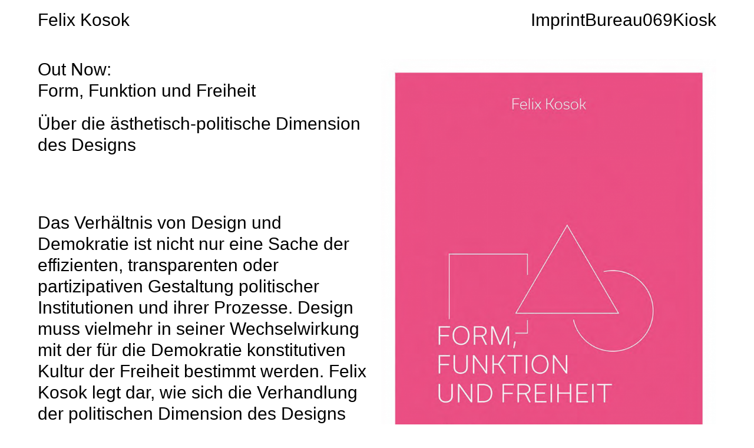

--- FILE ---
content_type: text/html; charset=UTF-8
request_url: https://studio069.com/out-now-form-funktion-und-freiheit-ueber-die-aesthetisch-politische-dimension-des-designs/
body_size: 18305
content:
<!DOCTYPE html>
<html lang="de">
<head>
<meta charset="UTF-8">
<meta name="viewport" content="width=device-width, initial-scale=1.0, minimum-scale=1.0, maximum-scale=5.0, user-scalable=yes">

<title>Felix Kosok — OUT NOW: Form, Funktion und Freiheit. Über die ästhetisch-politische Dimension des Designs</title>
<meta name='robots' content='max-image-preview:large' />
<link rel='dns-prefetch' href='//www.googletagmanager.com' />
<link rel='stylesheet' id='frontend-style-css' href='https://studio069.com/wp-content/themes/lay/frontend/assets/css/frontend.style.css?ver=7.1.9' type='text/css' media='all' />
<style id='frontend-style-inline-css' type='text/css'>
/* essential styles that need to be in head */
		html{
			overflow-y: scroll;
			/* needs to be min-height: 100% instead of height: 100%. doing height: 100% can cause a bug when doing scroll in jQuery for html,body  */
			min-height: 100%;
			/* prevent anchor font size from changing when rotating iphone to landscape mode */
			/* also: https://stackoverflow.com/questions/49589861/is-there-a-non-hacky-way-to-prevent-pinch-zoom-on-ios-11-3-safari */
			-webkit-text-size-adjust: none;
			/* prevent overflow while loading */
			overflow-x: hidden!important;
		}
		body{
			background-color: white;
			transition: background-color 300ms ease;
			min-height: 100%;
			margin: 0;
			width: 100%;
		}
		/* lay image opacity css */
		#search-results-region img.setsizes{opacity: 0;}#search-results-region img.lay-gif{opacity: 0;}#search-results-region img.lay-image-original{opacity: 0;}#search-results-region img.carousel-img{opacity: 0;}#search-results-region video.video-lazyload{opacity: 0;}#search-results-region img.setsizes.loaded{opacity: 1;}#search-results-region img.loaded-error{opacity: 1;}#search-results-region img.lay-gif.loaded{opacity: 1;}#search-results-region img.lay-image-original.loaded{opacity: 1;}#search-results-region img.carousel-img.loaded{opacity: 1;}#search-results-region video.loaded{opacity: 1;}.col img.setsizes{opacity: 0;}.col img.lay-gif{opacity: 0;}.col img.lay-image-original{opacity: 0;}.col img.carousel-img{opacity: 0;}.col video.video-lazyload{opacity: 0;}.col img.setsizes.loaded{opacity: 1;}.col img.loaded-error{opacity: 1;}.col img.lay-gif.loaded{opacity: 1;}.col img.lay-image-original.loaded{opacity: 1;}.col img.carousel-img.loaded{opacity: 1;}.col video.loaded{opacity: 1;}.project-arrow img.setsizes{opacity: 0;}.project-arrow img.lay-gif{opacity: 0;}.project-arrow img.lay-image-original{opacity: 0;}.project-arrow img.carousel-img{opacity: 0;}.project-arrow video.video-lazyload{opacity: 0;}.project-arrow img.setsizes.loaded{opacity: 1;}.project-arrow img.loaded-error{opacity: 1;}.project-arrow img.lay-gif.loaded{opacity: 1;}.project-arrow img.lay-image-original.loaded{opacity: 1;}.project-arrow img.carousel-img.loaded{opacity: 1;}.project-arrow video.loaded{opacity: 1;}.background-image img.setsizes{opacity: 0;}.background-image img.lay-gif{opacity: 0;}.background-image img.lay-image-original{opacity: 0;}.background-image img.carousel-img{opacity: 0;}.background-image video.video-lazyload{opacity: 0;}.background-image img.setsizes.loaded{opacity: 1;}.background-image img.loaded-error{opacity: 1;}.background-image img.lay-gif.loaded{opacity: 1;}.background-image img.lay-image-original.loaded{opacity: 1;}.background-image img.carousel-img.loaded{opacity: 1;}.background-image video.loaded{opacity: 1;}.background-video img.setsizes{opacity: 0;}.background-video img.lay-gif{opacity: 0;}.background-video img.lay-image-original{opacity: 0;}.background-video img.carousel-img{opacity: 0;}.background-video video.video-lazyload{opacity: 0;}.background-video img.setsizes.loaded{opacity: 1;}.background-video img.loaded-error{opacity: 1;}.background-video img.lay-gif.loaded{opacity: 1;}.background-video img.lay-image-original.loaded{opacity: 1;}.background-video img.carousel-img.loaded{opacity: 1;}.background-video video.loaded{opacity: 1;}
		/* lay media query styles */
		@media (min-width: 601px){
			
.column-wrap._100vh,
.column-wrap.rowcustomheight {
  display: flex;
}

#custom-phone-grid {
  display: none;
}

#footer-custom-phone-grid {
  display: none;
}

.cover-region-phone,
.cover-region-placeholder-phone {
  display: none;
}

.column-wrap._100vh,
.column-wrap.rowcustomheight {
  display: flex;
}

.sitetitle.txt .sitetitle-txt-inner {
  margin-top: 0;
  margin-bottom: 0;
}

.row._100vh,
.row._100vh.empty {
  min-height: 100vh;
  min-height: 100svh;
}
.row._100vh .row-inner,
.row._100vh .column-wrap,
.row._100vh.empty .row-inner,
.row._100vh.empty .column-wrap {
  min-height: 100vh;
  min-height: 100svh;
}

nav.laynav li {
  display: inline-block;
}

nav.laynav {
  white-space: nowrap;
}

.lay-mobile-icons-wrap {
  display: none;
  white-space: nowrap;
}

.mobile-title {
  display: none;
}

.navbar {
  position: fixed;
  z-index: 10;
  width: 100%;
  transform: translateZ(0);
}

nav.mobile-nav {
  display: none;
}

.sitetitle.txt .sitetitle-txt-inner span,
nav.laynav span {
  text-decoration-style: underline;
}

.col.align-top {
  align-self: start;
}

.col.align-onethird {
  align-self: start;
}

.col.align-middle {
  align-self: center;
}

.col.align-twothirds {
  align-self: end;
}

.col.align-bottom {
  align-self: end;
}

.cover-region {
  position: fixed;
  z-index: 1;
  top: 0;
  left: 0;
  width: 100%;
  height: 100vh;
  will-change: transform;
}

.lay-sitewide-background-video-mobile {
  display: none;
}

.cover-down-arrow-desktop {
  display: block;
}

.cover-down-arrow-phone {
  display: none;
}

.col.type-vl.absolute-position {
  position: absolute !important;
  margin-left: 0 !important;
  z-index: 1;
}

/* 

100VH rows 

*/
.column-wrap._100vh > .col.absolute-position:not(.lay-sticky) {
  position: absolute !important;
  margin-left: 0 !important;
}

.column-wrap._100vh > .col.absolute-position.align-top:not(.lay-sticky) {
  top: 0;
}

.column-wrap._100vh > .col.absolute-position.align-bottom:not(.lay-sticky) {
  bottom: 0;
}

._100vh:not(.stack-element) > .type-html {
  position: absolute !important;
  margin-left: 0 !important;
  z-index: 1;
}

._100vh:not(.stack-element) > .type-html.align-top {
  top: 0;
}

._100vh:not(.stack-element) > .type-html.align-middle {
  top: 50%;
  transform: translateY(-50%);
}

._100vh:not(.stack-element) > .type-html.align-bottom {
  bottom: 0;
}

/* 

CUSTOM ROW HEIGHT 

*/
.column-wrap.rowcustomheight > .col.absolute-position:not(.lay-sticky) {
  position: absolute !important;
  margin-left: 0 !important;
  z-index: 1;
}

.rowcustomheight:not(.stack-element) > .type-html {
  position: absolute !important;
  margin-left: 0 !important;
  z-index: 1;
}

.rowcustomheight:not(.stack-element) > .type-html.align-top {
  top: 0;
}

.rowcustomheight:not(.stack-element) > .type-html.align-middle {
  top: 50%;
  transform: translateY(-50%);
}

.rowcustomheight:not(.stack-element) > .type-html.align-bottom {
  bottom: 0;
}

.lay-slide-from-top {
  top: 0;
  left: 0;
  right: 0;
  transform: translateY(-100.1%);
}

.lay-slide-from-top {
  transition: transform 300ms cubic-bezier(0.52, 0.16, 0.24, 1);
}

.lay-slide-from-left {
  top: 0;
  left: 0;
  bottom: 0;
  transform: translateX(-100.1%);
}

.lay-slide-from-left {
  transition: transform 300ms cubic-bezier(0.52, 0.16, 0.24, 1);
}

.lay-slide-from-right {
  top: 0;
  right: 0;
  transform: translateX(100.1%);
}

.lay-slide-from-right {
  transition: transform 300ms cubic-bezier(0.52, 0.16, 0.24, 1);
}

.lay-slide-from-bottom {
  left: 0;
  right: 0;
  bottom: 0;
  transform: translateY(100.1%);
}

.lay-slide-from-bottom {
  transition: transform 300ms cubic-bezier(0.52, 0.16, 0.24, 1);
}

.lay-fade {
  opacity: 0;
  top: 0;
  left: 0;
  right: 0;
  transform: translateY(-100.1%);
}

.lay-none {
  transform: translate(0, 0);
  top: 0;
  left: 0;
  display: none;
}

.lay-show-overlay.lay-slide-from-top {
  transform: translateY(0);
}

.lay-show-overlay.lay-slide-from-left {
  transform: translateX(0);
}

.lay-show-overlay.lay-slide-from-right {
  transform: translateX(0);
}

.lay-show-overlay.lay-slide-from-bottom {
  transform: translateY(0);
}

.lay-show-overlay.lay-fade {
  transform: translateY(0);
  animation: 350ms forwards overlayfadein;
  opacity: 1;
}

.lay-show-overlay.lay-fadeout {
  animation: 350ms forwards overlayfadeout;
}

.lay-show-overlay.lay-none {
  display: block;
}

@keyframes overlayfadein {
  0% {
    opacity: 0;
  }
  100% {
    opacity: 1;
  }
}
@keyframes overlayfadeout {
  0% {
    opacity: 1;
  }
  100% {
    opacity: 0;
  }
}
nav.laynav {
  z-index: 20;
  line-height: 1;
}
nav.laynav .span-wrap {
  display: inline-block;
}
nav.laynav ul {
  list-style-type: none;
  margin: 0;
  padding: 0;
  font-size: 0;
  display: flex;
}
nav.laynav a {
  text-decoration: none;
}
nav.laynav li {
  vertical-align: top;
}
nav.laynav li:last-child {
  margin-right: 0 !important;
  margin-bottom: 0 !important;
}

			
		}
		@media (max-width: 600px){
			
.hascustomphonegrid #grid {
  display: none;
}
.hascustomphonegrid .column-wrap._100vh,
.hascustomphonegrid .column-wrap.rowcustomheight {
  display: flex;
}

.hascustomphonegrid .cover-region-desktop {
  display: none;
}
.hascustomphonegrid .cover-region-placeholder-desktop {
  display: none;
}

.nocustomphonegrid .type-vl {
  display: none;
}

.footer-hascustomphonegrid #footer {
  display: none;
}

.tagline {
  display: none;
}

body {
  box-sizing: border-box;
}

.fp-section.row._100vh,
.fp-section.row._100vh.empty {
  min-height: 0;
}
.fp-section.row._100vh .row-inner,
.fp-section.row._100vh.empty .row-inner {
  min-height: 0 !important;
}

.lay-content.nocustomphonegrid #grid .col.lay-sticky,
.lay-content.footer-nocustomphonegrid #footer .col.lay-sticky,
.lay-content .cover-region-desktop .col.lay-sticky {
  position: relative !important;
  top: auto !important;
}

.lay-content.nocustomphonegrid #grid .col:not(.below, .in-view),
.lay-content.footer-nocustomphonegrid #footer .col:not(.below, .in-view),
.lay-content .cover-region-desktop .col:not(.below, .in-view) {
  transform: translate3d(0, 0, 0) !important;
}

.lay-content.nocustomphonegrid #grid .col,
.lay-content.footer-nocustomphonegrid #footer .col,
.lay-content .cover-region-desktop .col {
  width: 100%;
}

html.flexbox .lay-content .row._100vh.row-col-amt-2.absolute-positioning-vertically-in-apl .col.align-top,
html.flexbox .lay-content .row.rowcustomheight.row-col-amt-2.absolute-positioning-vertically-in-apl .col.align-top,
html.flexbox .lay-content .row._100vh.row-col-amt-3.absolute-positioning-vertically-in-apl .col.align-top,
html.flexbox .lay-content .row.rowcustomheight.row-col-amt-3.absolute-positioning-vertically-in-apl .col.align-top {
  top: 0;
  position: absolute;
  margin-bottom: 0;
}
html.flexbox .lay-content .row._100vh.row-col-amt-2.absolute-positioning-vertically-in-apl .col.align-middle,
html.flexbox .lay-content .row.rowcustomheight.row-col-amt-2.absolute-positioning-vertically-in-apl .col.align-middle,
html.flexbox .lay-content .row._100vh.row-col-amt-3.absolute-positioning-vertically-in-apl .col.align-middle,
html.flexbox .lay-content .row.rowcustomheight.row-col-amt-3.absolute-positioning-vertically-in-apl .col.align-middle {
  top: 50%;
  transform: translate(0, -50%) !important;
  position: absolute;
  margin-bottom: 0;
}
html.flexbox .lay-content .row._100vh.row-col-amt-2.absolute-positioning-vertically-in-apl .col.align-bottom,
html.flexbox .lay-content .row.rowcustomheight.row-col-amt-2.absolute-positioning-vertically-in-apl .col.align-bottom,
html.flexbox .lay-content .row._100vh.row-col-amt-3.absolute-positioning-vertically-in-apl .col.align-bottom,
html.flexbox .lay-content .row.rowcustomheight.row-col-amt-3.absolute-positioning-vertically-in-apl .col.align-bottom {
  bottom: 0;
  position: absolute;
  margin-bottom: 0;
}

html.flexbox .lay-content .row._100vh.one-col-row .column-wrap,
html.flexbox .lay-content .row.rowcustomheight.one-col-row .column-wrap {
  display: flex;
}
html.flexbox .lay-content .row._100vh.one-col-row .col.align-top,
html.flexbox .lay-content .row.rowcustomheight.one-col-row .col.align-top {
  align-self: start;
  margin-bottom: 0;
}
html.flexbox .lay-content .row._100vh.one-col-row .col.align-middle,
html.flexbox .lay-content .row.rowcustomheight.one-col-row .col.align-middle {
  align-self: center;
  margin-bottom: 0;
}
html.flexbox .lay-content .row._100vh.one-col-row .col.align-bottom,
html.flexbox .lay-content .row.rowcustomheight.one-col-row .col.align-bottom {
  align-self: end;
  margin-bottom: 0;
}

.lay-content .row {
  box-sizing: border-box;
  display: block;
}

.lay-content .row:last-child .col:last-child {
  margin-bottom: 0 !important;
}

html.flexbox #custom-phone-grid .column-wrap._100vh,
html.flexbox #custom-phone-grid .column-wrap.rowcustomheight,
html.flexbox .cover-region-phone .column-wrap._100vh,
html.flexbox .cover-region-phone .column-wrap.rowcustomheight,
html.flexbox #footer-custom-phone-grid .column-wrap._100vh,
html.flexbox #footer-custom-phone-grid .column-wrap.rowcustomheight {
  display: flex;
}
html.flexbox #custom-phone-grid .col.align-top,
html.flexbox .cover-region-phone .col.align-top,
html.flexbox #footer-custom-phone-grid .col.align-top {
  align-self: start;
}
html.flexbox #custom-phone-grid .col.align-middle,
html.flexbox .cover-region-phone .col.align-middle,
html.flexbox #footer-custom-phone-grid .col.align-middle {
  align-self: center;
}
html.flexbox #custom-phone-grid .col.align-bottom,
html.flexbox .cover-region-phone .col.align-bottom,
html.flexbox #footer-custom-phone-grid .col.align-bottom {
  align-self: end;
}

.row-inner {
  box-sizing: border-box;
}

.title a,
.title {
  opacity: 1;
}

.sitetitle {
  display: none;
}

.navbar {
  display: block;
  top: 0;
  left: 0;
  bottom: auto;
  right: auto;
  width: 100%;
  z-index: 30;
  border-bottom-style: solid;
  border-bottom-width: 1px;
}

.mobile-title.image {
  font-size: 0;
}

.mobile-title.text {
  line-height: 1;
  display: inline-flex;
}
.mobile-title.text > span {
  align-self: center;
}

.mobile-title {
  z-index: 31;
  display: inline-block;
  box-sizing: border-box;
}
.mobile-title img {
  box-sizing: border-box;
  height: 100%;
}

nav.primary,
nav.second_menu,
nav.third_menu,
nav.fourth_menu {
  display: none;
}

body.mobile-menu-style_desktop_menu .burger-wrap,
body.mobile-menu-style_desktop_menu .mobile-menu-close-custom {
  display: none;
}
body.mobile-menu-style_desktop_menu nav.mobile-nav {
  z-index: 35;
  line-height: 1;
  white-space: nowrap;
}
body.mobile-menu-style_desktop_menu nav.mobile-nav li {
  vertical-align: top;
}
body.mobile-menu-style_desktop_menu nav.mobile-nav li:last-child {
  margin-right: 0 !important;
  margin-bottom: 0 !important;
}
body.mobile-menu-style_desktop_menu nav.mobile-nav ul {
  list-style-type: none;
  margin: 0;
  padding: 0;
  font-size: 0;
}
body.mobile-menu-style_desktop_menu nav.mobile-nav a {
  text-decoration: none;
}
body.mobile-menu-style_desktop_menu nav.mobile-nav span {
  border-bottom-style: solid;
  border-bottom-width: 0;
}

.html5video .html5video-customplayicon {
  max-width: 100px;
}

.cover-enabled-on-phone .cover-region {
  position: fixed;
  z-index: 1;
  top: 0;
  left: 0;
  width: 100%;
  min-height: 100vh;
  will-change: transform;
}

.cover-disabled-on-phone .cover-region-placeholder {
  display: none;
}

.lay-sitewide-background-video {
  display: none;
}

.cover-down-arrow-desktop {
  display: none;
}

.cover-down-arrow-phone {
  display: block;
}

.lay-content.nocustomphonegrid #grid .row.only-marquee-row {
  padding-left: 0;
  padding-right: 0;
}

.col.absolute-position.type-vl {
  position: absolute;
  margin-left: 0 !important;
  z-index: 1;
}

.hascustomphonegrid .column-wrap._100vh > .col.absolute-position:not(.lay-sticky) {
  position: absolute !important;
  margin-left: 0 !important;
  z-index: 1;
}
.hascustomphonegrid .column-wrap._100vh > .col.absolute-position.align-top:not(.lay-sticky) {
  top: 0;
}
.hascustomphonegrid .column-wrap._100vh > .col.absolute-position.align-bottom:not(.lay-sticky) {
  bottom: 0;
}

.hascustomphonegrid .column-wrap.rowcustomheight > .col.absolute-position:not(.lay-sticky) {
  position: absolute !important;
  margin-left: 0 !important;
  z-index: 1;
}
.hascustomphonegrid .column-wrap.rowcustomheight > .col.absolute-position.align-top:not(.lay-sticky) {
  top: 0;
}
.hascustomphonegrid .column-wrap.rowcustomheight > .col.absolute-position.align-bottom:not(.lay-sticky) {
  bottom: 0;
}

body.mobile-menu-style_1.mobile-menu-has-animation.mobile-menu-animation-possible.animate-mobile-menu nav.mobile-nav {
  transition: transform 300ms cubic-bezier(0.52, 0.16, 0.24, 1);
}

body.mobile-menu-style_1 nav.mobile-nav::-webkit-scrollbar {
  display: none;
}
body.mobile-menu-style_1 nav.mobile-nav {
  transform: translateY(-99999px);
  overflow-y: scroll;
  -webkit-overflow-scrolling: touch;
  white-space: normal;
  width: 100%;
  top: 0;
  left: 0;
  bottom: auto;
}
body.mobile-menu-style_1 nav.mobile-nav .current-menu-item {
  opacity: 1;
}
body.mobile-menu-style_1 nav.mobile-nav li {
  display: block;
  margin-right: 0;
  margin-bottom: 0;
  padding: 0;
}
body.mobile-menu-style_1 nav.mobile-nav li a {
  display: block;
  opacity: 1;
  border-bottom-style: solid;
  border-bottom-width: 1px;
  transition: background-color 200ms ease;
  margin: 0;
}
body.mobile-menu-style_1 nav.mobile-nav li a:hover {
  opacity: 1;
}
body.mobile-menu-style_1 nav.mobile-nav li a .span-wrap {
  border-bottom: none;
}
body.mobile-menu-style_1 nav.mobile-nav li a:hover .span-wrap {
  border-bottom: none;
}

body.mobile-menu-style_2.mobile-menu-has-animation.mobile-menu-animation-possible nav.mobile-nav {
  transition: transform 500ms cubic-bezier(0.52, 0.16, 0.24, 1);
}

body.mobile-menu-style_2 .laynav .burger-wrap {
  position: absolute;
  right: 0;
  top: 0;
}
body.mobile-menu-style_2 nav.mobile-nav.active {
  transform: translateX(0);
}
body.mobile-menu-style_2 nav.mobile-nav::-webkit-scrollbar {
  display: none;
}
body.mobile-menu-style_2 nav.mobile-nav {
  box-sizing: border-box;
  z-index: 35;
  top: 0;
  height: 100vh;
  overflow-y: scroll;
  -webkit-overflow-scrolling: touch;
  white-space: normal;
  width: 100%;
  transform: translateX(100%);
}
body.mobile-menu-style_2 nav.mobile-nav li a {
  display: block;
  margin: 0;
  box-sizing: border-box;
  width: 100%;
}

body.mobile-menu-style_3.mobile-menu-has-animation.mobile-menu-animation-possible .mobile-nav ul {
  opacity: 0;
  transition: opacity 300ms cubic-bezier(0.52, 0.16, 0.24, 1) 200ms;
}

body.mobile-menu-style_3.mobile-menu-has-animation.mobile-menu-animation-possible.mobile-menu-open .mobile-nav ul {
  opacity: 1;
}

body.mobile-menu-style_3.mobile-menu-has-animation.mobile-menu-animation-possible nav.mobile-nav {
  transition: height 500ms cubic-bezier(0.52, 0.16, 0.24, 1);
}

body.mobile-menu-style_3 nav.mobile-nav.active {
  transform: translateX(0);
}
body.mobile-menu-style_3 nav.mobile-nav::-webkit-scrollbar {
  display: none;
}
body.mobile-menu-style_3 nav.mobile-nav {
  width: 100%;
  height: 0;
  box-sizing: border-box;
  z-index: 33;
  overflow-y: scroll;
  -webkit-overflow-scrolling: touch;
  white-space: normal;
  width: 100%;
}
body.mobile-menu-style_3 nav.mobile-nav li a {
  display: block;
  margin: 0;
  box-sizing: border-box;
  width: 100%;
}

/**
 * Toggle Switch Globals
 *
 * All switches should take on the class `c-hamburger` as well as their
 * variant that will give them unique properties. This class is an overview
 * class that acts as a reset for all versions of the icon.
 */
.mobile-menu-style_1 .burger-wrap,
.mobile-menu-style_3 .burger-wrap {
  z-index: 33;
}

.lay-mobile-icons-wrap {
  z-index: 33;
  top: 0;
  right: 0;
  vertical-align: top;
}

.burger-wrap {
  padding-left: 10px;
  font-size: 0;
  box-sizing: border-box;
  display: inline-block;
  cursor: pointer;
  vertical-align: top;
}

.burger-inner {
  position: relative;
}

.burger-default {
  border-radius: 0;
  overflow: hidden;
  margin: 0;
  padding: 0;
  width: 25px;
  height: 20px;
  font-size: 0;
  -webkit-appearance: none;
  -moz-appearance: none;
  appearance: none;
  box-shadow: none;
  border-radius: none;
  border: none;
  cursor: pointer;
  background-color: transparent;
}

.burger-default:focus {
  outline: none;
}

.burger-default span {
  display: block;
  position: absolute;
  left: 0;
  right: 0;
  background-color: #000;
}

.default .burger-default span {
  height: 2px;
  top: 9px;
}
.default .burger-default span::before,
.default .burger-default span::after {
  height: 2px;
}
.default .burger-default span::before {
  top: -8px;
}
.default .burger-default span::after {
  bottom: -8px;
}

.default_thin .burger-default span {
  height: 1px;
  top: 9px;
}
.default_thin .burger-default span::before,
.default_thin .burger-default span::after {
  height: 1px;
}
.default_thin .burger-default span::before {
  top: -7px;
}
.default_thin .burger-default span::after {
  bottom: -7px;
}

.burger-default span::before,
.burger-default span::after {
  position: absolute;
  display: block;
  left: 0;
  width: 100%;
  background-color: #000;
  content: "";
}

/**
 * Style 2
 *
 * Hamburger to "x" (htx). Takes on a hamburger shape, bars slide
 * down to center and transform into an "x".
 */
.burger-has-animation .burger-default {
  transition: background 0.2s;
}
.burger-has-animation .burger-default span {
  transition: background-color 0.2s 0s;
}
.burger-has-animation .burger-default span::before,
.burger-has-animation .burger-default span::after {
  transition-timing-function: cubic-bezier(0.04, 0.04, 0.12, 0.96);
  transition-duration: 0.2s, 0.2s;
  transition-delay: 0.2s, 0s;
}
.burger-has-animation .burger-default span::before {
  transition-property: top, transform;
  -webkit-transition-property: top, -webkit-transform;
}
.burger-has-animation .burger-default span::after {
  transition-property: bottom, transform;
  -webkit-transition-property: bottom, -webkit-transform;
}
.burger-has-animation .burger-default.active span::before,
.burger-has-animation .burger-default.active span::after {
  transition-delay: 0s, 0.2s;
}

/* active state, i.e. menu open */
.burger-default.active span {
  background-color: transparent !important;
}

.burger-default.active span::before {
  transform: rotate(45deg);
  top: 0;
}

.burger-default.active span::after {
  transform: rotate(-45deg);
  bottom: 0;
}

.mobile-menu-icon {
  z-index: 31;
}

.mobile-menu-icon {
  cursor: pointer;
}

.burger-custom-wrap-close {
  display: none;
}

body.mobile-menu-style_2 .mobile-nav .burger-custom-wrap-close {
  display: inline-block;
}
body.mobile-menu-style_2 .burger-custom-wrap-open {
  display: inline-block;
}

body.mobile-menu-open.mobile-menu-style_3 .burger-custom-wrap-close,
body.mobile-menu-open.mobile-menu-style_1 .burger-custom-wrap-close {
  display: inline-block;
}
body.mobile-menu-open.mobile-menu-style_3 .burger-custom-wrap-open,
body.mobile-menu-open.mobile-menu-style_1 .burger-custom-wrap-open {
  display: none;
}

/**
 * Toggle Switch Globals
 *
 * All switches should take on the class `c-hamburger` as well as their
 * variant that will give them unique properties. This class is an overview
 * class that acts as a reset for all versions of the icon.
 */
body.mobile_menu_bar_not_hidden .lay-mobile-icons-wrap.contains-cart-icon .burger-wrap-new {
  padding-top: 6px;
}

.burger-wrap-new.burger-wrap {
  padding-left: 5px;
  padding-right: 5px;
}

.lay-mobile-icons-wrap.contains-cart-icon.custom-burger .lay-cart-icon-wrap {
  padding-top: 0;
}

.burger-new {
  border-radius: 0;
  overflow: hidden;
  margin: 0;
  padding: 0;
  width: 30px;
  height: 30px;
  font-size: 0;
  -webkit-appearance: none;
  -moz-appearance: none;
  appearance: none;
  box-shadow: none;
  border-radius: none;
  border: none;
  cursor: pointer;
  background-color: transparent;
}

.burger-new:focus {
  outline: none;
}

.burger-new .bread-top,
.burger-new .bread-bottom {
  transform: none;
  z-index: 4;
  position: absolute;
  z-index: 3;
  top: 0;
  left: 0;
  width: 30px;
  height: 30px;
}

.burger-has-animation .bread-top,
.burger-has-animation .bread-bottom {
  transition: transform 0.1806s cubic-bezier(0.04, 0.04, 0.12, 0.96);
}
.burger-has-animation .bread-crust-bottom,
.burger-has-animation .bread-crust-top {
  transition: transform 0.1596s cubic-bezier(0.52, 0.16, 0.52, 0.84) 0.1008s;
}
.burger-has-animation .burger-new.active .bread-top,
.burger-has-animation .burger-new.active .bread-bottom {
  transition: transform 0.3192s cubic-bezier(0.04, 0.04, 0.12, 0.96) 0.1008s;
}
.burger-has-animation .burger-new.active .bread-crust-bottom,
.burger-has-animation .burger-new.active .bread-crust-top {
  transition: transform 0.1806s cubic-bezier(0.04, 0.04, 0.12, 0.96);
}

.burger-new .bread-crust-top,
.burger-new .bread-crust-bottom {
  display: block;
  width: 17px;
  height: 1px;
  background: #000;
  position: absolute;
  left: 7px;
  z-index: 1;
}

.bread-crust-top {
  top: 14px;
  transform: translateY(-3px);
}

.bread-crust-bottom {
  bottom: 14px;
  transform: translateY(3px);
}

.burger-new.active .bread-top {
  transform: rotate(45deg);
}
.burger-new.active .bread-crust-bottom {
  transform: none;
}
.burger-new.active .bread-bottom {
  transform: rotate(-45deg);
}
.burger-new.active .bread-crust-top {
  transform: none;
}

.cover-disabled-on-phone .cover-region-desktop._100vh._100vh-not-set-by-user {
  min-height: 0 !important;
}
.cover-disabled-on-phone .cover-region-desktop._100vh._100vh-not-set-by-user .cover-inner._100vh {
  min-height: 0 !important;
}
.cover-disabled-on-phone .cover-region-desktop._100vh._100vh-not-set-by-user .row._100vh {
  min-height: 0 !important;
}
.cover-disabled-on-phone .cover-region-desktop._100vh._100vh-not-set-by-user .row-inner._100vh {
  min-height: 0 !important;
}
.cover-disabled-on-phone .cover-region-desktop._100vh._100vh-not-set-by-user .column-wrap._100vh {
  min-height: 0 !important;
}

.lay-thumbnailgrid-tagfilter.mobile-one-line {
  white-space: nowrap;
  overflow-x: scroll;
  box-sizing: border-box;
  -webkit-overflow-scrolling: touch;
}

.lay-thumbnailgrid-tagfilter::-webkit-scrollbar {
  display: none;
}

.lay-thumbnailgrid-filter.mobile-one-line {
  white-space: nowrap;
  overflow-x: scroll;
  box-sizing: border-box;
  -webkit-overflow-scrolling: touch;
}

.lay-thumbnailgrid-filter::-webkit-scrollbar {
  display: none;
}

.lay-thumbnailgrid-tagfilter.mobile-one-line .tag-bubble:first-child {
  margin-left: 0 !important;
}
.lay-thumbnailgrid-tagfilter.mobile-one-line .tag-bubble:last-child {
  margin-right: 0 !important;
}

.lay-phone-slide-from-top {
  top: 0;
  left: 0;
  right: 0;
  transform: translateY(-100.1%);
}

.lay-phone-slide-from-top {
  transition: transform 300ms cubic-bezier(0.52, 0.16, 0.24, 1);
}

.lay-phone-slide-from-left {
  top: 0;
  left: 0;
  bottom: 0;
  transform: translateX(-100.1%);
}

.lay-phone-slide-from-left {
  transition: transform 300ms cubic-bezier(0.52, 0.16, 0.24, 1);
}

.lay-phone-slide-from-right {
  top: 0;
  right: 0;
  transition: transform 300ms cubic-bezier(0.52, 0.16, 0.24, 1);
  transform: translateX(100%);
}

.lay-phone-slide-from-right {
  transition: transform 300ms cubic-bezier(0.52, 0.16, 0.24, 1);
}

.lay-phone-slide-from-bottom {
  left: 0;
  right: 0;
  bottom: 0;
  transform: translateY(100.1%);
}

.lay-phone-slide-from-bottom {
  transition: transform 300ms cubic-bezier(0.52, 0.16, 0.24, 1);
}

.lay-phone-fade {
  opacity: 0;
  top: 0;
  left: 0;
  right: 0;
  transform: translateY(-100.1%);
}

.lay-phone-none {
  transform: translate(0, 0);
  top: 0;
  left: 0;
  display: none;
}

.lay-show-overlay.lay-phone-slide-from-top {
  transform: translateY(0);
}

.lay-show-overlay.lay-phone-slide-from-left {
  transform: translateX(0);
}

.lay-show-overlay.lay-phone-slide-from-right {
  transform: translateX(0);
}

.lay-show-overlay.lay-phone-slide-from-bottom {
  transform: translateY(0);
}

.lay-show-overlay.lay-phone-fade {
  transform: translateY(0);
  animation: 350ms forwards overlayfadein;
  opacity: 1;
}

.lay-show-overlay.lay-fadeout {
  animation: 350ms forwards overlayfadeout;
}

.lay-show-overlay.lay-phone-none {
  display: block;
}

@keyframes overlayfadein {
  0% {
    opacity: 0;
  }
  100% {
    opacity: 1;
  }
}
@keyframes overlayfadeout {
  0% {
    opacity: 1;
  }
  100% {
    opacity: 0;
  }
}
html.no-flexbox #footer-custom-phone-grid .col.align-bottom {
  vertical-align: bottom;
}

.mobile_sitetitle_fade_out_when_scrolling_down {
  transition: all ease-in-out 300ms;
}

.mobile_sitetitle_move_away_when_scrolling_down {
  transition: all ease-in-out 300ms;
}

.mobile_menu_fade_out_when_scrolling_down {
  transition: all ease-in-out 300ms;
}

.mobile_menu_move_away_when_scrolling_down {
  transition: all ease-in-out 300ms;
}

.mobile_menubar_move_away_when_scrolling_down {
  transition: all ease-in-out 300ms;
}

.mobile_menubar_fade_out_when_scrolling_down {
  transition: all ease-in-out 300ms;
}

.mobile_menuicons_fade_out_when_scrolling_down {
  transition: all ease-in-out 300ms;
}

.mobile_menuicons_move_away_when_scrolling_down {
  transition: all ease-in-out 300ms;
}

body.lay-hide-phone-menu .mobile_sitetitle_fade_out_when_scrolling_down {
  opacity: 0;
  pointer-events: none;
}
body.lay-hide-phone-menu .mobile_menu_fade_out_when_scrolling_down {
  opacity: 0;
  pointer-events: none;
}
body.lay-hide-phone-menu .mobile_menubar_move_away_when_scrolling_down {
  transform: translateY(-100%);
}
body.lay-hide-phone-menu .mobile_menubar_fade_out_when_scrolling_down {
  opacity: 0 !important;
  pointer-events: none;
}
body.lay-hide-phone-menu .mobile_menuicons_fade_out_when_scrolling_down {
  opacity: 0 !important;
  pointer-events: none;
}
body.lay-hide-phone-menu .mobile_menuicons_move_away_when_scrolling_down {
  transform: translateY(-100%);
}

nav.laynav {
  z-index: 20;
  line-height: 1;
}
nav.laynav .span-wrap {
  display: inline-block;
}
nav.laynav ul {
  list-style-type: none;
  margin: 0;
  padding: 0;
  font-size: 0;
}
nav.laynav a {
  text-decoration: none;
}
nav.laynav li {
  vertical-align: top;
}
nav.laynav li:last-child {
  margin-right: 0 !important;
  margin-bottom: 0 !important;
}

			
		}

					/* default text format "Default" */
					.lay-textformat-parent > *, ._Default, ._Default_no_spaces{
						font-family:helvetica,sans-serif;color:#000000;letter-spacing:0em;line-height:1.2;font-weight:300;text-transform:none;font-style:normal;text-decoration: none;padding: 0;text-indent:0em;border-bottom: none;text-align:left;
					}.lay-textformat-parent > *, ._Default, ._Default_no_spaces{
						font-family:helvetica,sans-serif;color:#000000;letter-spacing:0em;line-height:1.2;font-weight:300;text-transform:none;font-style:normal;text-decoration: none;padding: 0;text-indent:0em;border-bottom: none;text-align:left;
					}
					.lay-textformat-parent > *:last-child, ._Default:last-child{
						margin-bottom: 0;
					}
					@media (min-width: 601px){
						.lay-textformat-parent > *, ._Default{
							font-size:30px;margin:0px 0 20px 0;
						}
						._Default_no_spaces{
							font-size:30px;
						}
						.lay-textformat-parent > *:last-child, ._Default:last-child{
							margin-bottom: 0;
						}
					}
					@media (max-width: 600px){
						.lay-textformat-parent > *, ._Default{
							font-size:30px;margin:0px 0 20px 0;
						}
						._Default_no_spaces{
							font-size:30px;
						}
						.lay-textformat-parent > *:last-child, ._Default:last-child{
							margin-bottom: 0;
						}
					}
/* customizer css */
            .thumb .thumbnail-tags{opacity: 1;}.thumb .thumbnail-tags { margin-top:0px; }.thumb .thumbnail-tags { margin-bottom:0px; }.thumb .thumbnail-tags { text-align:left; }.thumb .thumbnail-tags { line-height:1.2; }.thumb .title, .thumb .thumbnail-tags{
                -webkit-transition: all 400ms ease-out;
                -moz-transition: all 400ms ease-out;
                transition: all 400ms ease-out;
            }.title{opacity: 1;}.title { text-align:left; }.below-image .title { margin-top:5px; }.above-image .title { margin-bottom:5px; }.title { line-height:1.2; }.titlewrap-on-image{}.thumb .descr{
                -webkit-transition: all 400ms ease-out;
                -moz-transition: all 400ms ease-out;
                transition: all 400ms ease-out;
            }.thumb .descr{opacity: 1;}.thumb .descr { margin-top:0px; }.thumb .descr { margin-bottom:0px; }.thumb .ph{
                transition: -webkit-filter 400ms ease-out;
            }body, .hascover #footer-region, .cover-content, .cover-region { background-color:#ffffff; }
        .sitetitle.txt .sitetitle-txt-inner span,
        nav.laynav a span{
            text-underline-offset: 3px;
        }.lay-textformat-parent a:not(.laybutton),
            .lay-link-parent a:not(.laybutton),
            a.projectlink .lay-textformat-parent>*:not(.laybutton),
            .lay-carousel-sink .single-caption-inner a:not(.laybutton),
            .lay-marquee p a:not(.laybutton), .link-in-text { color:#000; }.lay-textformat-parent a:not(.laybutton),
            .lay-link-parent a:not(.laybutton),
            a.projectlink .lay-textformat-parent>*:not(.laybutton),
            .lay-carousel-sink .single-caption-inner a:not(.laybutton),
            .lay-marquee p a:not(.laybutton), .link-in-text,
            .pa-text .pa-inner{
                text-decoration-thickness:2px;
                text-decoration-style: solid;
                text-decoration-line: underline;
                text-underline-offset: 3px;
            }.lay-thumbnailgrid-filter .lay-filter-active { color:#000000; }.lay-thumbnailgrid-filter { margin-bottom:20px; }.lay-thumbnailgrid-filter-anchor{opacity: 0.5;}.lay-thumbnailgrid-filter-anchor.lay-filter-active{opacity: 1;}@media (hover) {.lay-thumbnailgrid-filter-anchor:hover{opacity: 1;}}.lay-thumbnailgrid-tagfilter { margin-bottom:20px; }.tag-bubble { background-color:#eeeeee; }.tag-bubble { border-radius:100px; }@media (hover:hover) {.tag-bubble:hover { background-color:#d0d0d0; }}.tag-bubble.lay-tag-active { background-color:#d0d0d0; }input#search-query, .suggest-item { font-family:helvetica,sans-serif; }.search-view { background-color:rgba(255,255,255,0.85); }input#search-query::selection { background:#f5f5f5; }.close-search { color:#000000; }input#search-query::placeholder { color:#ccc; }input#search-query { color:#000; }.suggest-item { color:#aaa; }@media (hover:hover) {.suggest-item:hover { color:#000; }}.search-view{ -webkit-backdrop-filter: saturate(180%) blur(10px);
            backdrop-filter: saturate(180%) blur(10px); }.laybutton1{
				font-family:helvetica,sans-serif;color:#000000;letter-spacing:0em;line-height:1.2;font-weight:300;text-transform:none;font-style:normal;text-decoration: none;
			}
			@media (min-width: 601px){
				.laybutton1{
					font-size:30px;
				}
			}
			@media (max-width: 600px){
				.laybutton1{
					font-size:30px;
				}
			}.laybutton1{
            color: #000;
            border-radius: 0px;
            background-color: #ffffff;
            border: 1px solid #000000;
            padding-left: 15px;
            padding-right: 15px;
            padding-top: 5px;
            padding-bottom: 5px;
            margin-left: 0px;
            margin-right: 0px;
            margin-top: 0px;
            margin-bottom: 0px;
            
        }.laybutton2{
				font-family:helvetica,sans-serif;color:#000000;letter-spacing:0em;line-height:1.2;font-weight:300;text-transform:none;font-style:normal;text-decoration: none;
			}
			@media (min-width: 601px){
				.laybutton2{
					font-size:30px;
				}
			}
			@media (max-width: 600px){
				.laybutton2{
					font-size:30px;
				}
			}.laybutton2{
            color: #000;
            border-radius: 100px;
            background-color: #ffffff;
            border: 1px solid #000000;
            padding-left: 20px;
            padding-right: 20px;
            padding-top: 5px;
            padding-bottom: 5px;
            margin-left: 0px;
            margin-right: 0px;
            margin-top: 0px;
            margin-bottom: 0px;
            
        }.laybutton3{
				font-family:helvetica,sans-serif;color:#000000;letter-spacing:0em;line-height:1.2;font-weight:300;text-transform:none;font-style:normal;text-decoration: none;
			}
			@media (min-width: 601px){
				.laybutton3{
					font-size:30px;
				}
			}
			@media (max-width: 600px){
				.laybutton3{
					font-size:30px;
				}
			}.laybutton3{
            color: #000;
            border-radius: 100px;
            background-color: #eeeeee;
            border: 0px solid #000000;
            padding-left: 20px;
            padding-right: 20px;
            padding-top: 5px;
            padding-bottom: 5px;
            margin-left: 0px;
            margin-right: 0px;
            margin-top: 0px;
            margin-bottom: 0px;
            
        }
            @media (min-width: 601px){.sitetitle { top:16px; }.sitetitle { left:5%; }.sitetitle { right:5%; }.sitetitle { bottom:16px; }.sitetitle img { width:20vw; }.sitetitle{opacity: 1;}.sitetitle{bottom: auto; right: auto;}.sitetitle{position: fixed;}.sitetitle{display: inline-block;}.sitetitle.img { text-align:left; }.no-touchdevice .sitetitle.txt:hover .sitetitle-txt-inner span, .no-touchdevice .sitetitle:hover .tagline { color:#000000; }.no-touchdevice .sitetitle:hover{opacity: 1;}.no-touchdevice .sitetitle.txt:hover .sitetitle-txt-inner span{ 
                text-decoration: none;
            }.tagline { margin-top:5px; }.tagline{opacity: 1;}nav.primary{display: inline-block;}nav.primary { left:5%; }nav.primary { right:5%; }nav.primary { bottom:16px; }nav.primary ul {gap:20px;}nav.primary ul {flex-direction:row;;}nav.primary{position: fixed;}nav.primary a{opacity: 1;}nav.laynav.primary li{display: inline-block;}nav.primary { top:16px; }nav.primary{bottom: auto; left: auto;}nav.laynav .current-menu-item>a { color:#000000; }nav.laynav .current-menu-item>a { font-weight:300; }nav.laynav .current-menu-item>a span{
                    text-decoration: none;
                }nav.laynav .current-menu-item>a{opacity: 1;}nav.laynav .current_page_item>a { color:#000000; }nav.laynav .current_page_item>a { font-weight:300; }nav.laynav .current_page_item>a span{
                    text-decoration: none;
                }nav.laynav .current_page_item>a{opacity: 1;}nav.laynav .current-menu-parent>a { color:#000000; }nav.laynav .current-menu-parent>a { font-weight:300; }nav.laynav .current-menu-parent>a span{
                    text-decoration: none;
                }nav.laynav .current-menu-parent>a{opacity: 1;}nav.laynav .current-menu-ancestor>a { color:#000000; }nav.laynav .current-menu-ancestor>a { font-weight:300; }nav.laynav .current-menu-ancestor>a span{
                    text-decoration: none;
                }nav.laynav .current-menu-ancestor>a{opacity: 1;}nav.laynav .current-lang>a { color:#000000; }nav.laynav .current-lang>a { font-weight:300; }nav.laynav .current-lang>a span{
                    text-decoration: none;
                }nav.laynav .current-lang>a{opacity: 1;}.current-lang>a{opacity: 1;}.no-touchdevice nav.laynav a:hover { color:#000000; }.no-touchdevice nav.laynav a:hover span { text-decoration-color:#000000; }.no-touchdevice nav.laynav a:hover span{ 
                text-decoration: none;
             }.no-touchdevice nav.laynav a:hover{opacity: 1;}.laynav.desktop-nav.arrangement-horizontal .sub-menu{ left:-10px; padding:10px; }.laynav.desktop-nav.arrangement-vertical .sub-menu{ padding-left:10px; padding-right:10px; }.laynav.desktop-nav.arrangement-horizontal.submenu-type-vertical .menu-item-has-children .sub-menu li a{ padding-bottom: 4px; }.laynav.desktop-nav.arrangement-horizontal.submenu-type-horizontal .menu-item-has-children .sub-menu li{ margin-right: 4px; }.laynav.desktop-nav.arrangement-vertical .menu-item-has-children .sub-menu li{ margin-bottom: 4px; }.laynav.desktop-nav.arrangement-horizontal.show-submenu-on-hover.position-top .menu-item-has-children:hover { padding-bottom:0px; }.laynav.desktop-nav.arrangement-horizontal.show-submenu-on-click.position-top .menu-item-has-children.show-submenu-desktop { padding-bottom:0px; }.laynav.desktop-nav.arrangement-horizontal.show-submenu-on-always.position-top .menu-item-has-children { padding-bottom:0px; }.laynav.desktop-nav.arrangement-horizontal.show-submenu-on-hover.position-not-top .menu-item-has-children:hover { padding-top:0px; }.laynav.desktop-nav.arrangement-horizontal.show-submenu-on-click.position-not-top .menu-item-has-children.show-submenu-desktop { padding-top:0px; }.laynav.desktop-nav.arrangement-horizontal.show-submenu-on-always.position-not-top .menu-item-has-children { padding-top:0px; }.laynav.desktop-nav.arrangement-vertical .sub-menu { padding-top:0px; }.laynav.desktop-nav.arrangement-vertical .sub-menu { padding-bottom:0px; }.navbar{ top:0; bottom: auto; }.navbar { height:60px; }.navbar{display:block;}.navbar{
                -webkit-transition: transform 350ms ease;
                -moz-transition: transform 350ms ease;
                transition: transform 350ms ease;
            }nav.primary{
                -webkit-transition: transform 350ms ease;
                -moz-transition: transform 350ms ease;
                transition: transform 350ms ease;
            }.navbar { background-color:rgba(255,255,255,0); }.navbar { border-color:#cccccc; }.no-touchdevice .lay-textformat-parent a:not(.laybutton):hover,
            .no-touchdevice .lay-textformat-parent a:not(.laybutton):hover span,
            .no-touchdevice .lay-link-parent a:not(.laybutton):hover,
            .no-touchdevice .lay-link-parent a:not(.laybutton):hover span,
            .lay-textformat-parent a:not(.laybutton).hover,
            .lay-textformat-parent a:not(.laybutton).hover span,
            .no-touchdevice a.projectlink .lay-textformat-parent>*:not(.laybutton):hover,
            a.projectlink .lay-textformat-parent>*:not(.laybutton).hover,
            .no-touchdevice .lay-carousel-sink .single-caption-inner a:not(.laybutton):hover,
            .no-touchdevice .lay-marquee p a:not(.laybutton):hover,
            .no-touchdevice .link-in-text:hover,
            .link-in-text.hover { color:#000; }.no-touchdevice .lay-textformat-parent a:not(.laybutton):hover,
            .no-touchdevice .lay-link-parent a:not(.laybutton):hover,
            .lay-textformat-parent a:not(.laybutton).hover,
            .no-touchdevice a.projectlink .lay-textformat-parent>*:not(.laybutton):hover,
            a.projectlink .lay-textformat-parent>*:not(.laybutton).hover,
            .no-touchdevice .lay-carousel-sink .single-caption-inner a:not(.laybutton):hover,
            .no-touchdevice .lay-marquee p a:not(.laybutton):hover,
            .no-touchdevice .link-in-text:hover,
            .no-touchdevice .link-in-text.hover,
            .no-touchdevice .pa-text:hover .pa-inner{
                text-decoration-thickness:3px;
                text-decoration-style: solid;
                text-decoration-line: underline;
             }.no-touchdevice .lay-link-parent a:not(.laybutton):hover,
            .no-touchdevice .lay-textformat-parent a:not(.laybutton):hover,
            .lay-textformat-parent a:not(.laybutton).hover,
            .no-touchdevice a.projectlink .lay-textformat-parent>*:not(.laybutton):hover,
            a.projectlink .lay-textformat-parent>*:not(.laybutton).hover,
            .no-touchdevice .lay-carousel-sink .single-caption-inner a:not(.laybutton):hover,
            .no-touchdevice .lay-marquee p a:not(.laybutton):hover,
            .no-touchdevice .link-in-text:hover,
            .no-touchdevice .link-in-text.hover,
            .no-touchdevice .pa-text:hover .pa-inner{opacity: 1;}.lay-thumbnailgrid-filter-anchor { margin-right:10px; }.tag-bubble { margin:10px; }.lay-thumbnailgrid-tagfilter { margin-left:-10px; }}
            @media (max-width: 600px){.lay-textformat-parent a:not(.laybutton).hover, .lay-textformat-parent a:not(.laybutton).hover span { color:#000; }.lay-textformat-parent a:not(.laybutton).hover, .lay-link-parent a:not(.laybutton):hover{
                text-decoration-thickness:3px;
                text-decoration-style: solid;
                text-decoration-line: underline;
             }.lay-textformat-parent a:not(.laybutton).hover, .lay-link-parent a:not(.laybutton).hover{opacity: 1;}.mobile-one-line .lay-thumbnailgrid-filter-anchor { margin-right:10px; }.mobile-not-one-line .lay-thumbnailgrid-filter-anchor { margin:10px; }.mobile-one-line .tag-bubble { margin-right:10px; }.mobile-not-one-line .tag-bubble { margin:10px; }.lay-thumbnailgrid-tagfilter { margin-left:-10px; }.lay-content.nocustomphonegrid #grid .col, .lay-content.footer-nocustomphonegrid #footer .col { margin-bottom:5%; }.lay-content.nocustomphonegrid .cover-region .col { margin-bottom:5%; }.lay-content.nocustomphonegrid #grid .row.empty._100vh, .lay-content.footer-nocustomphonegrid #footer .row.empty._100vh { margin-bottom:5%; }.lay-content.nocustomphonegrid #grid .row.has-background, .lay-content.footer-nocustomphonegrid #footer .row.has-background { margin-bottom:5%; }.lay-content.nocustomphonegrid.hascover #grid { padding-top:5%; }.lay-content.nocustomphonegrid #grid .row, .lay-content.nocustomphonegrid .cover-region-desktop .row, .lay-content.footer-nocustomphonegrid #footer .row { padding-left:5vw; }.lay-content.nocustomphonegrid #grid .row, .lay-content.nocustomphonegrid .cover-region-desktop .row, .lay-content.footer-nocustomphonegrid #footer .row { padding-right:5vw; }.lay-content.nocustomphonegrid #grid .col.frame-overflow-both,
                .lay-content.nocustomphonegrid .cover-region-desktop .col.frame-overflow-both,
                .lay-content.footer-nocustomphonegrid #footer .col.frame-overflow-both{
                    width: calc( 100% + 5vw * 2 );
                    left: -5vw;
                }.lay-content.nocustomphonegrid #grid .col.frame-overflow-right,
                .lay-content.nocustomphonegrid .cover-region-desktop .col.frame-overflow-right,
                .lay-content.footer-nocustomphonegrid #footer .col.frame-overflow-right{
                    width: calc( 100% + 5vw );
                }.lay-content.nocustomphonegrid #grid .col.frame-overflow-left,
                .lay-content.nocustomphonegrid .cover-region-desktop .col.frame-overflow-left,
                .lay-content.footer-nocustomphonegrid #footer .col.frame-overflow-left{
                    width: calc( 100% + 5vw );
                    left: -5vw;
                }.lay-content.nocustomphonegrid #grid { padding-bottom:5vw; }.lay-content.nocustomphonegrid #grid { padding-top:5vw; }.nocustomphonegrid .cover-region .column-wrap { padding-top:5vw; }.lay-content.footer-nocustomphonegrid #footer { padding-bottom:5vw; }.lay-content.footer-nocustomphonegrid #footer { padding-top:5vw; }}
/* customizer css mobile menu */
            @media (max-width: 600px){nav.mobile-nav{position: fixed;}.navbar, .lay-mobile-icons-wrap{position: fixed;}.mobile-title.image img { height:30px; }.mobile-title.text { font-family:helvetica,sans-serif; }.mobile-title.text { font-size:30px; }.mobile-title.text { font-weight:300; }.mobile-title.text { color:#000000; }.mobile-title.text { letter-spacing:0em; }.mobile-title{position:fixed;}.mobile-title { top:12px; }.mobile-title{width: 100%}body.lay-hide-phone-menu .mobile_sitetitle_move_away_when_scrolling_down {
            transform: translateY(calc(-12px - 100% - 10px));
        }.navbar{
                text-align: center;
            }
            .mobile-title{
                text-align:center; padding: 0 44px;
            }
            .mobile-title.text > span{
                margin: 0 auto;
            }.burger-wrap{padding-top:10px;}.lay-mobile-icons-wrap{padding-right:10px;}.laynav .burger-wrap{padding-right:7px;}.lay-cart-icon-wrap{padding-top:8px;}.lay-cart-icon-wrap{padding-left:10px;}.lay-cart-icon-wrap{height:42px;}.burger-wrap{height:40px;}.burger-custom{width:25px;}.mobile-menu-close-custom{width:25px;}body{padding-top:40px;}.cover-enabled-on-phone .cover-region{top:40px;}.cover-enabled-on-phone .cover-region .lay-imagehover-on-element{top:-40px;}
            html:not(.fp-enabled) body>.lay-content .row.first-row._100vh{
                min-height: calc(100vh - 40px)!important;
                min-height: calc(100svh - 40px)!important;
            }
            html:not(.fp-enabled) body>.lay-content .row.first-row ._100vh{
                min-height: calc(100vh - 40px)!important;
                min-height: calc(100svh - 40px)!important;
            }
            body:not(.woocommerce-page).touchdevice.sticky-footer-option-enabled>.lay-content{
                min-height: calc(100vh - 40px)!important;
                min-height: calc(100svh - 40px)!important;
            }
            .cover-region-phone._100vh{
                min-height: calc(100vh - 40px)!important;
                min-height: calc(100svh - 40px)!important;
            }
            .cover-region-phone .cover-inner._100vh{
                min-height: calc(100vh - 40px)!important;
                min-height: calc(100svh - 40px)!important;
            }
            .cover-region-phone .row._100vh{
                min-height: calc(100vh - 40px)!important;
                min-height: calc(100svh - 40px)!important;
            }
            .cover-region-phone .row-inner._100vh{
                min-height: calc(100vh - 40px)!important;
                min-height: calc(100svh - 40px)!important;
            }
            .cover-region-phone .column-wrap._100vh{
                min-height: calc(100vh - 40px)!important;
                min-height: calc(100svh - 40px)!important;
            }
            body>.lay-content .row.first-row .col .lay-carousel._100vh{
                min-height: calc(100vh - 40px)!important;
                min-height: calc(100svh - 40px)!important;
            }
            body:not(.fp-autoscroll) .fullpage-wrapper{
                height: calc(100vh - 40px)!important;
                height: calc(100svh - 40px)!important;
            }
            .cover-enabled-on-phone .cover-region{
                min-height: calc(100vh - 40px)!important;
                min-height: calc(100svh - 40px)!important;
            }
            .cover-region .cover-inner{
                min-height: calc(100vh - 40px)!important;
                min-height: calc(100svh - 40px)!important;
            }.navbar { height:40px; }.navbar{background-color:rgba(255,255,255,1)}.navbar { border-bottom-color:#ededed; }.burger-default span, .burger-default span:before, .burger-default span:after { background-color:#000000; }.burger-new .bread-crust-top, .burger-new .bread-crust-bottom { background:#000000; }.lay-cart-icon-wrap { color:#000; }nav.mobile-nav li a { border-bottom-color:#ededed; }nav.mobile-nav a { color:#000000; }nav.mobile-nav li>a{background-color:rgba(255,255,255,1)}nav.mobile-nav li.current-menu-item>a, nav.mobile-nav li.current_page_item>a{background-color:rgba(237,237,237,1)}nav.mobile-nav li.current-menu-item>a, nav.mobile-nav li.current_page_item>a{color:rgb(0,0,0)}nav.mobile-nav li a { font-size:15px; }nav.mobile-nav li a { padding-left:10px; }nav.mobile-nav li a { padding-right:10px; }nav.mobile-nav li a { padding-top:10px; }nav.mobile-nav li a { padding-bottom:10px; }nav.mobile-nav li, nav.mobile-nav li a { text-align:left; }nav.mobile-nav li a { line-height:1em; }}
</style>
<link rel='stylesheet' id='contact-form-7-css' href='https://studio069.com/wp-content/plugins/contact-form-7/includes/css/styles.css?ver=5.7.4' type='text/css' media='all' />
<script type="text/javascript" src="https://studio069.com/wp-includes/js/jquery/jquery.min.js?ver=3.7.1" id="jquery-core-js"></script>
<script type="text/javascript" src="https://studio069.com/wp-includes/js/underscore.min.js?ver=1.13.4" id="underscore-js"></script>
<script type="text/javascript" src="https://studio069.com/wp-includes/js/backbone.min.js?ver=1.5.0" id="backbone-js"></script>
<script type="text/javascript" src="https://studio069.com/wp-content/themes/lay/frontend/assets/vendor/backbone.radio.js?ver=7.1.9" id="vendor-backbone-radio-js"></script>
<script type="text/javascript" id="vendor-backbone-radio-js-after">
/* <![CDATA[ */
window.laytheme = Backbone.Radio.channel('laytheme');
			// Frontend.GlobalEvents for backwards compatibility
			window.Frontend = {};
			window.Frontend.GlobalEvents = Backbone.Radio.channel('globalevents');
/* ]]> */
</script>

<!-- Google Tag (gtac.js) durch Site-Kit hinzugefügt -->
<!-- Von Site Kit hinzugefügtes Google-Analytics-Snippet -->
<script type="text/javascript" src="https://www.googletagmanager.com/gtag/js?id=GT-NB3ZHWD" id="google_gtagjs-js" async></script>
<script type="text/javascript" id="google_gtagjs-js-after">
/* <![CDATA[ */
window.dataLayer = window.dataLayer || [];function gtag(){dataLayer.push(arguments);}
gtag("set","linker",{"domains":["studio069.com"]});
gtag("js", new Date());
gtag("set", "developer_id.dZTNiMT", true);
gtag("config", "GT-NB3ZHWD");
/* ]]> */
</script>
<link rel="https://api.w.org/" href="https://studio069.com/wp-json/" /><link rel="alternate" title="JSON" type="application/json" href="https://studio069.com/wp-json/wp/v2/posts/592" /><link rel="EditURI" type="application/rsd+xml" title="RSD" href="https://studio069.com/xmlrpc.php?rsd" />
<meta name="generator" content="WordPress 6.6.4" />
<link rel="canonical" href="https://studio069.com/out-now-form-funktion-und-freiheit-ueber-die-aesthetisch-politische-dimension-des-designs/" />
<link rel='shortlink' href='https://studio069.com/?p=592' />
<link rel="alternate" title="oEmbed (JSON)" type="application/json+oembed" href="https://studio069.com/wp-json/oembed/1.0/embed?url=https%3A%2F%2Fstudio069.com%2Fout-now-form-funktion-und-freiheit-ueber-die-aesthetisch-politische-dimension-des-designs%2F" />
<link rel="alternate" title="oEmbed (XML)" type="text/xml+oembed" href="https://studio069.com/wp-json/oembed/1.0/embed?url=https%3A%2F%2Fstudio069.com%2Fout-now-form-funktion-und-freiheit-ueber-die-aesthetisch-politische-dimension-des-designs%2F&#038;format=xml" />
<meta name="generator" content="Site Kit by Google 1.170.0" /><!-- webfonts -->
		<style type="text/css"></style><!-- horizontal lines -->
		<style>
			.lay-hr{
				height:1px;
				background-color:#000000;
			}
		</style><!-- vertical lines -->
		<style>
            .element.type-vl{
                width:1px!important;
            }
			.lay-vl{
				width:1px;
				background-color:#000000;
			}
		</style><!-- intro style -->
		<style>.intro_text { top:5px; }.intro_text { left:5%; }.intro_text { right:5%; }.intro_text { bottom:5px; }.intro_text{bottom: auto; right: auto; top:50%;
                    -webkit-transform: translate(0, -50%);
                    -moz-transform: translate(0, -50%);
                    -ms-transform: translate(0, -50%);
                    -o-transform: translate(0, -50%);
                    transform: translate(0, -50%);}.intro{opacity: 1;}.intro .mediawrap{filter: brightness(1); -webkit-filter: brightness(1);}.intro { background-color:rgba(255,255,255,1); }.intro.animatehide{
					opacity: 0;
					-webkit-transform: scale(1.5);
					transform: scale(1.5);
				}.intro{
			transition: opacity 500ms ease, transform 500ms ease;
			-webkit-transition: opacity 500ms ease, -webkit-transform 500ms ease;
		}@media (min-width: 601px){
            .intro-svg-overlay{width:30%;}
        }@media (max-width: 600px){
            .intro-svg-overlay{width:30%;}
        }</style><!-- sticky footer css -->
			<style>
				body.woocommerce-page{
					display: flex;
					flex-direction: column;
					min-height: 100vh;
				}
				body.woocommerce-page #lay-woocommerce{
					flex: 1 0 auto;
				}
				body>.lay-content{
					display: -webkit-box;
					display: -webkit-flex;
					display: -ms-flexbox;
					display: flex;
					-webkit-box-orient: vertical;
					-webkit-box-direction: normal;
					-webkit-flex-direction: column;
					-ms-flex-direction: column;
					flex-direction: column;
				}
				/* needs to work for desktop grid and cpl grid container */
			    #grid, #custom-phone-grid {
					-webkit-box-flex: 1 0 auto;
					-webkit-flex: 1 0 auto;
					-ms-flex: 1 0 auto;
					flex: 1 0 auto;
	          	}
	          	/* firefox fix */
	          	#footer-region{
	          		overflow: hidden;
				}
				@media (min-width: 601px){
					body>.lay-content{
						min-height: 100vh;
					}
				}
				@media (max-width: 600px){
                    body:not(.woocommerce-page).no-touchdevice.sticky-footer-option-enabled>.lay-content{
                        min-height: 100vh;
                    }
					body.woocommerce-page>.lay-content{
						min-height: auto;
					}/* account for possible mobile menu menubar height,
					not if this is a woocommerce page */
					.no-touchdevice body:not(.woocommerce-page)>.lay-content{
						min-height: calc(100vh - 40px);
					}
				}
			</style><link rel="icon" href="https://studio069.com/wp-content/uploads/2017/06/cropped-favicon-32x32.gif" sizes="32x32" />
<link rel="icon" href="https://studio069.com/wp-content/uploads/2017/06/cropped-favicon-192x192.gif" sizes="192x192" />
<link rel="apple-touch-icon" href="https://studio069.com/wp-content/uploads/2017/06/cropped-favicon-180x180.gif" />
<meta name="msapplication-TileImage" content="https://studio069.com/wp-content/uploads/2017/06/cropped-favicon-270x270.gif" />
<meta property="og:image" content="https://studio069.com/wp-content/uploads/2021/04/ts5610nl.png">
			<meta property="og:image:width" content="1000">
			<meta property="og:image:height" content="1323"><meta property="og:title" content="Felix Kosok">
		<meta property="og:site_name" content="Felix Kosok"><meta property="og:description" content="studio069 ist das Grafikdesignbüro von Felix Kosok."><meta name="twitter:card" content="summary_large_image">
			<meta name="twitter:title" content="Felix Kosok">
			<meta name="twitter:image" content="https://studio069.com/wp-content/uploads/2021/04/ts5610nl.png"><meta name="twitter:description" content="studio069 ist das Grafikdesignbüro von Felix Kosok."><!-- custom head content --><meta name="facebook-domain-verification" content="nplz2wnd6pu3v1kuup68jpvj08l13r" /><!-- Thank you for using Lay Theme 7.1.9--><!-- Fix for flash of unstyled content on Chrome --><style>.sitetitle, .laynav, .project-arrow, .mobile-title{visibility:hidden;}</style></head>

<body data-rsssl=1 class="post-template-default single single-post postid-592  no-touchdevice type-project id-592 slug-out-now-form-funktion-und-freiheit-ueber-die-aesthetisch-politische-dimension-des-designs mobile-menu-style_1 mobile-menu-has-animation thumb-mo-image-no-transition category-7  mobile_menu_bar_not_hidden mobile_burger_style_default_thin lay-transition-elements-on-scroll sticky-footer-option-enabled intro-disabled" data-type="project" data-id="592" data-catid="[7]" data-slug="out-now-form-funktion-und-freiheit-ueber-die-aesthetisch-politische-dimension-des-designs" data-footerid="">
<a class="sitetitle position-top is-fixed txt" href="https://studio069.com" data-title="" data-type="page" data-id="88" data-catid="">
					<div class="sitetitle-txt-inner _Default"><span>Felix Kosok</span></div>
					
				</a><nav class="laynav mobile-nav mobile-menu-position- mobile-menu-style-style_1 "><ul><li id="menu-item-506" class="menu-item menu-item-type-post_type menu-item-object-page menu-item-506"><a href="https://studio069.com/datenschutz/" class="_Default" data-id="310" data-type="page" data-title="Imprint"><span>Imprint</span></a></li>
<li id="menu-item-507" class="menu-item menu-item-type-custom menu-item-object-custom menu-item-507"><a href="https://www.bureau069.de/" class="_Default" data-type="custom"><span>Bureau069</span></a></li>
<li id="menu-item-85" class="menu-item menu-item-type-custom menu-item-object-custom menu-item-85"><a href="http://kiosk.studio069.com" class="_Default" data-type="custom"><span>Kiosk</span></a></li>
</ul>
        </nav><nav class="laynav desktop-nav show-submenu-on-hover submenu-type-vertical laynav-position-top-right arrangement-horizontal position-top is-fixed primary">
            <ul>
                <li class="menu-item menu-item-type-post_type menu-item-object-page menu-item-506"><a href="https://studio069.com/datenschutz/" class="_Default" data-id="310" data-type="page" data-title="Imprint"><span>Imprint</span></a></li>
<li class="menu-item menu-item-type-custom menu-item-object-custom menu-item-507"><a href="https://www.bureau069.de/" class="_Default" data-type="custom"><span>Bureau069</span></a></li>
<li class="menu-item menu-item-type-custom menu-item-object-custom menu-item-85"><a href="http://kiosk.studio069.com" class="_Default" data-type="custom"><span>Kiosk</span></a></li>

            </ul>
        </nav><div class="navbar position-top is-fixed  "></div><a class="mobile-title text is-fixed  " href="https://studio069.com" data-title="" data-type="page" data-id="88" data-catid=""><span>Felix Kosok</span></a><div class="lay-mobile-icons-wrap default_thin-burger  is-fixed  "><div class="burger-wrap burger-wrap-default burger-no-animation default_thin" >
				<div class="burger-inner">
					<div class="burger burger-default mobile-menu-icon">
						<span></span>
						<span></span>
						<span></span>
					</div>
				</div>
			</div></div>	<div id="intro-region"></div>
	<div id="search-region"></div>
	<div class="lay-content nocustomphonegrid footer-nocustomphonegrid nocover  cover-enabled-on-phone">
            <!-- Start Desktop Layout -->
            
            
            <div id="grid" class="grid lay-not-empty id-592">
                <div class="grid-inner">
                <!-- grid frame css --><style>@media (min-width: 601px){#grid.id-592{padding-top:100px;}#grid.id-592{padding-bottom:5%;}}</style>
                <!-- rows margin bottom css --><style>@media (min-width: 601px){}</style>
                <!-- grid css --><style id="grid-css">@media (min-width: 601px){#grid.id-592 .column-wrap:not(._100vh):not(.rowcustomheight){display:grid;grid-template-columns:5% minmax(0, 1fr) 1% minmax(0, 1fr) 1% minmax(0, 1fr) 1% minmax(0, 1fr) 1% minmax(0, 1fr) 1% minmax(0, 1fr) 1% minmax(0, 1fr) 1% minmax(0, 1fr) 1% minmax(0, 1fr) 1% minmax(0, 1fr) 1% minmax(0, 1fr) 1% minmax(0, 1fr)  5%;}#grid.id-592 .frame-overflow-both.span-12.absolute-position{width: 100%;}#grid.id-592 .frame-overflow-left.span-0:not(.absolute-position){grid-column-start:1;}#grid.id-592 .frame-overflow-right.span-0:not(.absolute-position){grid-column-end:26;}#grid.id-592 .frame-overflow-both.span-0:not(.absolute-position){grid-column-start:1; grid-column-end:26;}#grid.id-592 :not(.absolute-position).colstart-0{grid-column-start:2;}#grid.id-592 :not(.absolute-position).colend-0{grid-column-end:2;}#grid.id-592 .type-stack .colstart-0{grid-column-start:1;}#grid.id-592 .type-stack .colend-0{grid-column-end:1;}#grid.id-592 .span-0.type-stack .stack-element{display:grid;grid-template-columns:;}#grid.id-592 .absolute-position.no-frame-overflow.push-0{left: 5%}#grid.id-592 .absolute-position.frame-overflow-right.push-0{left: 5%}#grid.id-592 .absolute-position.no-frame-overflow.push-0.place-at-end-of-col{left: calc( 5% + (100% - 10%) / 12 - 1%);}#grid.id-592 .frame-overflow-left.span-1.absolute-position{width: calc( (100% - 10%) / 12 * 1 - 0.91666666666667% + 5%);}#grid.id-592 .frame-overflow-right.span-1.absolute-position{width: calc( (100% - 10%) / 12 * 1 - 0.91666666666667% + 5%);}#grid.id-592 .span-1.absolute-position{width: calc( (100% - 10%) / 12 * 1 - 0.91666666666667%);}#grid.id-592 .frame-overflow-left.span-1:not(.absolute-position){grid-column-start:1;}#grid.id-592 .frame-overflow-right.span-1:not(.absolute-position){grid-column-end:26;}#grid.id-592 .frame-overflow-both.span-1:not(.absolute-position){grid-column-start:1; grid-column-end:26;}#grid.id-592 :not(.absolute-position).colstart-1{grid-column-start:4;}#grid.id-592 :not(.absolute-position).colend-1{grid-column-end:3;}#grid.id-592 .type-stack .colstart-1{grid-column-start:3;}#grid.id-592 .type-stack .colend-1{grid-column-end:2;}#grid.id-592 .span-1.type-stack .stack-element{display:grid;grid-template-columns:minmax(0, 1fr) ;}#grid.id-592 .absolute-position.push-1{left: calc( 5% + (100% - 10%) / 12 * 1 + 0.083333333333333%);}#grid.id-592 .absolute-position.push-1.place-at-end-of-col{left: calc( 5% + (100% - 10%) / 12 * 2 + 0.083333333333333% - 1%);}#grid.id-592 .frame-overflow-left.span-2.absolute-position{width: calc( (100% - 10%) / 12 * 2 - 0.83333333333333% + 5%);}#grid.id-592 .frame-overflow-right.span-2.absolute-position{width: calc( (100% - 10%) / 12 * 2 - 0.83333333333333% + 5%);}#grid.id-592 .span-2.absolute-position{width: calc( (100% - 10%) / 12 * 2 - 0.83333333333333%);}#grid.id-592 .frame-overflow-left.span-2:not(.absolute-position){grid-column-start:1;}#grid.id-592 .frame-overflow-right.span-2:not(.absolute-position){grid-column-end:26;}#grid.id-592 .frame-overflow-both.span-2:not(.absolute-position){grid-column-start:1; grid-column-end:26;}#grid.id-592 :not(.absolute-position).colstart-2{grid-column-start:6;}#grid.id-592 :not(.absolute-position).colend-2{grid-column-end:5;}#grid.id-592 .type-stack .colstart-2{grid-column-start:5;}#grid.id-592 .type-stack .colend-2{grid-column-end:4;}#grid.id-592 .span-2.type-stack .stack-element{display:grid;grid-template-columns:minmax(0, 1fr) 6.6666666666667% minmax(0, 1fr) ;}#grid.id-592 .absolute-position.push-2{left: calc( 5% + (100% - 10%) / 12 * 2 + 0.16666666666667%);}#grid.id-592 .absolute-position.push-2.place-at-end-of-col{left: calc( 5% + (100% - 10%) / 12 * 3 + 0.16666666666667% - 1%);}#grid.id-592 .frame-overflow-left.span-3.absolute-position{width: calc( (100% - 10%) / 12 * 3 - 0.75% + 5%);}#grid.id-592 .frame-overflow-right.span-3.absolute-position{width: calc( (100% - 10%) / 12 * 3 - 0.75% + 5%);}#grid.id-592 .span-3.absolute-position{width: calc( (100% - 10%) / 12 * 3 - 0.75%);}#grid.id-592 .frame-overflow-left.span-3:not(.absolute-position){grid-column-start:1;}#grid.id-592 .frame-overflow-right.span-3:not(.absolute-position){grid-column-end:26;}#grid.id-592 .frame-overflow-both.span-3:not(.absolute-position){grid-column-start:1; grid-column-end:26;}#grid.id-592 :not(.absolute-position).colstart-3{grid-column-start:8;}#grid.id-592 :not(.absolute-position).colend-3{grid-column-end:7;}#grid.id-592 .type-stack .colstart-3{grid-column-start:7;}#grid.id-592 .type-stack .colend-3{grid-column-end:6;}#grid.id-592 .span-3.type-stack .stack-element{display:grid;grid-template-columns:minmax(0, 1fr) 4.4444444444444% minmax(0, 1fr) 4.4444444444444% minmax(0, 1fr) ;}#grid.id-592 .absolute-position.push-3{left: calc( 5% + (100% - 10%) / 12 * 3 + 0.25%);}#grid.id-592 .absolute-position.push-3.place-at-end-of-col{left: calc( 5% + (100% - 10%) / 12 * 4 + 0.25% - 1%);}#grid.id-592 .frame-overflow-left.span-4.absolute-position{width: calc( (100% - 10%) / 12 * 4 - 0.66666666666667% + 5%);}#grid.id-592 .frame-overflow-right.span-4.absolute-position{width: calc( (100% - 10%) / 12 * 4 - 0.66666666666667% + 5%);}#grid.id-592 .span-4.absolute-position{width: calc( (100% - 10%) / 12 * 4 - 0.66666666666667%);}#grid.id-592 .frame-overflow-left.span-4:not(.absolute-position){grid-column-start:1;}#grid.id-592 .frame-overflow-right.span-4:not(.absolute-position){grid-column-end:26;}#grid.id-592 .frame-overflow-both.span-4:not(.absolute-position){grid-column-start:1; grid-column-end:26;}#grid.id-592 :not(.absolute-position).colstart-4{grid-column-start:10;}#grid.id-592 :not(.absolute-position).colend-4{grid-column-end:9;}#grid.id-592 .type-stack .colstart-4{grid-column-start:9;}#grid.id-592 .type-stack .colend-4{grid-column-end:8;}#grid.id-592 .span-4.type-stack .stack-element{display:grid;grid-template-columns:minmax(0, 1fr) 3.3333333333333% minmax(0, 1fr) 3.3333333333333% minmax(0, 1fr) 3.3333333333333% minmax(0, 1fr) ;}#grid.id-592 .absolute-position.push-4{left: calc( 5% + (100% - 10%) / 12 * 4 + 0.33333333333333%);}#grid.id-592 .absolute-position.push-4.place-at-end-of-col{left: calc( 5% + (100% - 10%) / 12 * 5 + 0.33333333333333% - 1%);}#grid.id-592 .frame-overflow-left.span-5.absolute-position{width: calc( (100% - 10%) / 12 * 5 - 0.58333333333333% + 5%);}#grid.id-592 .frame-overflow-right.span-5.absolute-position{width: calc( (100% - 10%) / 12 * 5 - 0.58333333333333% + 5%);}#grid.id-592 .span-5.absolute-position{width: calc( (100% - 10%) / 12 * 5 - 0.58333333333333%);}#grid.id-592 .frame-overflow-left.span-5:not(.absolute-position){grid-column-start:1;}#grid.id-592 .frame-overflow-right.span-5:not(.absolute-position){grid-column-end:26;}#grid.id-592 .frame-overflow-both.span-5:not(.absolute-position){grid-column-start:1; grid-column-end:26;}#grid.id-592 :not(.absolute-position).colstart-5{grid-column-start:12;}#grid.id-592 :not(.absolute-position).colend-5{grid-column-end:11;}#grid.id-592 .type-stack .colstart-5{grid-column-start:11;}#grid.id-592 .type-stack .colend-5{grid-column-end:10;}#grid.id-592 .span-5.type-stack .stack-element{display:grid;grid-template-columns:minmax(0, 1fr) 2.6666666666667% minmax(0, 1fr) 2.6666666666667% minmax(0, 1fr) 2.6666666666667% minmax(0, 1fr) 2.6666666666667% minmax(0, 1fr) ;}#grid.id-592 .absolute-position.push-5{left: calc( 5% + (100% - 10%) / 12 * 5 + 0.41666666666667%);}#grid.id-592 .absolute-position.push-5.place-at-end-of-col{left: calc( 5% + (100% - 10%) / 12 * 6 + 0.41666666666667% - 1%);}#grid.id-592 .frame-overflow-left.span-6.absolute-position{width: calc( (100% - 10%) / 12 * 6 - 0.5% + 5%);}#grid.id-592 .frame-overflow-right.span-6.absolute-position{width: calc( (100% - 10%) / 12 * 6 - 0.5% + 5%);}#grid.id-592 .span-6.absolute-position{width: calc( (100% - 10%) / 12 * 6 - 0.5%);}#grid.id-592 .frame-overflow-left.span-6:not(.absolute-position){grid-column-start:1;}#grid.id-592 .frame-overflow-right.span-6:not(.absolute-position){grid-column-end:26;}#grid.id-592 .frame-overflow-both.span-6:not(.absolute-position){grid-column-start:1; grid-column-end:26;}#grid.id-592 :not(.absolute-position).colstart-6{grid-column-start:14;}#grid.id-592 :not(.absolute-position).colend-6{grid-column-end:13;}#grid.id-592 .type-stack .colstart-6{grid-column-start:13;}#grid.id-592 .type-stack .colend-6{grid-column-end:12;}#grid.id-592 .span-6.type-stack .stack-element{display:grid;grid-template-columns:minmax(0, 1fr) 2.2222222222222% minmax(0, 1fr) 2.2222222222222% minmax(0, 1fr) 2.2222222222222% minmax(0, 1fr) 2.2222222222222% minmax(0, 1fr) 2.2222222222222% minmax(0, 1fr) ;}#grid.id-592 .absolute-position.push-6{left: calc( 5% + (100% - 10%) / 12 * 6 + 0.5%);}#grid.id-592 .absolute-position.push-6.place-at-end-of-col{left: calc( 5% + (100% - 10%) / 12 * 7 + 0.5% - 1%);}#grid.id-592 .frame-overflow-left.span-7.absolute-position{width: calc( (100% - 10%) / 12 * 7 - 0.41666666666667% + 5%);}#grid.id-592 .frame-overflow-right.span-7.absolute-position{width: calc( (100% - 10%) / 12 * 7 - 0.41666666666667% + 5%);}#grid.id-592 .span-7.absolute-position{width: calc( (100% - 10%) / 12 * 7 - 0.41666666666667%);}#grid.id-592 .frame-overflow-left.span-7:not(.absolute-position){grid-column-start:1;}#grid.id-592 .frame-overflow-right.span-7:not(.absolute-position){grid-column-end:26;}#grid.id-592 .frame-overflow-both.span-7:not(.absolute-position){grid-column-start:1; grid-column-end:26;}#grid.id-592 :not(.absolute-position).colstart-7{grid-column-start:16;}#grid.id-592 :not(.absolute-position).colend-7{grid-column-end:15;}#grid.id-592 .type-stack .colstart-7{grid-column-start:15;}#grid.id-592 .type-stack .colend-7{grid-column-end:14;}#grid.id-592 .span-7.type-stack .stack-element{display:grid;grid-template-columns:minmax(0, 1fr) 1.9047619047619% minmax(0, 1fr) 1.9047619047619% minmax(0, 1fr) 1.9047619047619% minmax(0, 1fr) 1.9047619047619% minmax(0, 1fr) 1.9047619047619% minmax(0, 1fr) 1.9047619047619% minmax(0, 1fr) ;}#grid.id-592 .absolute-position.push-7{left: calc( 5% + (100% - 10%) / 12 * 7 + 0.58333333333333%);}#grid.id-592 .absolute-position.push-7.place-at-end-of-col{left: calc( 5% + (100% - 10%) / 12 * 8 + 0.58333333333333% - 1%);}#grid.id-592 .frame-overflow-left.span-8.absolute-position{width: calc( (100% - 10%) / 12 * 8 - 0.33333333333333% + 5%);}#grid.id-592 .frame-overflow-right.span-8.absolute-position{width: calc( (100% - 10%) / 12 * 8 - 0.33333333333333% + 5%);}#grid.id-592 .span-8.absolute-position{width: calc( (100% - 10%) / 12 * 8 - 0.33333333333333%);}#grid.id-592 .frame-overflow-left.span-8:not(.absolute-position){grid-column-start:1;}#grid.id-592 .frame-overflow-right.span-8:not(.absolute-position){grid-column-end:26;}#grid.id-592 .frame-overflow-both.span-8:not(.absolute-position){grid-column-start:1; grid-column-end:26;}#grid.id-592 :not(.absolute-position).colstart-8{grid-column-start:18;}#grid.id-592 :not(.absolute-position).colend-8{grid-column-end:17;}#grid.id-592 .type-stack .colstart-8{grid-column-start:17;}#grid.id-592 .type-stack .colend-8{grid-column-end:16;}#grid.id-592 .span-8.type-stack .stack-element{display:grid;grid-template-columns:minmax(0, 1fr) 1.6666666666667% minmax(0, 1fr) 1.6666666666667% minmax(0, 1fr) 1.6666666666667% minmax(0, 1fr) 1.6666666666667% minmax(0, 1fr) 1.6666666666667% minmax(0, 1fr) 1.6666666666667% minmax(0, 1fr) 1.6666666666667% minmax(0, 1fr) ;}#grid.id-592 .absolute-position.push-8{left: calc( 5% + (100% - 10%) / 12 * 8 + 0.66666666666667%);}#grid.id-592 .absolute-position.push-8.place-at-end-of-col{left: calc( 5% + (100% - 10%) / 12 * 9 + 0.66666666666667% - 1%);}#grid.id-592 .frame-overflow-left.span-9.absolute-position{width: calc( (100% - 10%) / 12 * 9 - 0.25% + 5%);}#grid.id-592 .frame-overflow-right.span-9.absolute-position{width: calc( (100% - 10%) / 12 * 9 - 0.25% + 5%);}#grid.id-592 .span-9.absolute-position{width: calc( (100% - 10%) / 12 * 9 - 0.25%);}#grid.id-592 .frame-overflow-left.span-9:not(.absolute-position){grid-column-start:1;}#grid.id-592 .frame-overflow-right.span-9:not(.absolute-position){grid-column-end:26;}#grid.id-592 .frame-overflow-both.span-9:not(.absolute-position){grid-column-start:1; grid-column-end:26;}#grid.id-592 :not(.absolute-position).colstart-9{grid-column-start:20;}#grid.id-592 :not(.absolute-position).colend-9{grid-column-end:19;}#grid.id-592 .type-stack .colstart-9{grid-column-start:19;}#grid.id-592 .type-stack .colend-9{grid-column-end:18;}#grid.id-592 .span-9.type-stack .stack-element{display:grid;grid-template-columns:minmax(0, 1fr) 1.4814814814815% minmax(0, 1fr) 1.4814814814815% minmax(0, 1fr) 1.4814814814815% minmax(0, 1fr) 1.4814814814815% minmax(0, 1fr) 1.4814814814815% minmax(0, 1fr) 1.4814814814815% minmax(0, 1fr) 1.4814814814815% minmax(0, 1fr) 1.4814814814815% minmax(0, 1fr) ;}#grid.id-592 .absolute-position.push-9{left: calc( 5% + (100% - 10%) / 12 * 9 + 0.75%);}#grid.id-592 .absolute-position.push-9.place-at-end-of-col{left: calc( 5% + (100% - 10%) / 12 * 10 + 0.75% - 1%);}#grid.id-592 .frame-overflow-left.span-10.absolute-position{width: calc( (100% - 10%) / 12 * 10 - 0.16666666666667% + 5%);}#grid.id-592 .frame-overflow-right.span-10.absolute-position{width: calc( (100% - 10%) / 12 * 10 - 0.16666666666667% + 5%);}#grid.id-592 .span-10.absolute-position{width: calc( (100% - 10%) / 12 * 10 - 0.16666666666667%);}#grid.id-592 .frame-overflow-left.span-10:not(.absolute-position){grid-column-start:1;}#grid.id-592 .frame-overflow-right.span-10:not(.absolute-position){grid-column-end:26;}#grid.id-592 .frame-overflow-both.span-10:not(.absolute-position){grid-column-start:1; grid-column-end:26;}#grid.id-592 :not(.absolute-position).colstart-10{grid-column-start:22;}#grid.id-592 :not(.absolute-position).colend-10{grid-column-end:21;}#grid.id-592 .type-stack .colstart-10{grid-column-start:21;}#grid.id-592 .type-stack .colend-10{grid-column-end:20;}#grid.id-592 .span-10.type-stack .stack-element{display:grid;grid-template-columns:minmax(0, 1fr) 1.3333333333333% minmax(0, 1fr) 1.3333333333333% minmax(0, 1fr) 1.3333333333333% minmax(0, 1fr) 1.3333333333333% minmax(0, 1fr) 1.3333333333333% minmax(0, 1fr) 1.3333333333333% minmax(0, 1fr) 1.3333333333333% minmax(0, 1fr) 1.3333333333333% minmax(0, 1fr) 1.3333333333333% minmax(0, 1fr) ;}#grid.id-592 .absolute-position.push-10{left: calc( 5% + (100% - 10%) / 12 * 10 + 0.83333333333333%);}#grid.id-592 .absolute-position.push-10.place-at-end-of-col{left: calc( 5% + (100% - 10%) / 12 * 11 + 0.83333333333333% - 1%);}#grid.id-592 .frame-overflow-left.span-11.absolute-position{width: calc( (100% - 10%) / 12 * 11 - 0.083333333333333% + 5%);}#grid.id-592 .frame-overflow-right.span-11.absolute-position{width: calc( (100% - 10%) / 12 * 11 - 0.083333333333333% + 5%);}#grid.id-592 .span-11.absolute-position{width: calc( (100% - 10%) / 12 * 11 - 0.083333333333333%);}#grid.id-592 .frame-overflow-left.span-11:not(.absolute-position){grid-column-start:1;}#grid.id-592 .frame-overflow-right.span-11:not(.absolute-position){grid-column-end:26;}#grid.id-592 .frame-overflow-both.span-11:not(.absolute-position){grid-column-start:1; grid-column-end:26;}#grid.id-592 :not(.absolute-position).colstart-11{grid-column-start:24;}#grid.id-592 :not(.absolute-position).colend-11{grid-column-end:23;}#grid.id-592 .type-stack .colstart-11{grid-column-start:23;}#grid.id-592 .type-stack .colend-11{grid-column-end:22;}#grid.id-592 .span-11.type-stack .stack-element{display:grid;grid-template-columns:minmax(0, 1fr) 1.2121212121212% minmax(0, 1fr) 1.2121212121212% minmax(0, 1fr) 1.2121212121212% minmax(0, 1fr) 1.2121212121212% minmax(0, 1fr) 1.2121212121212% minmax(0, 1fr) 1.2121212121212% minmax(0, 1fr) 1.2121212121212% minmax(0, 1fr) 1.2121212121212% minmax(0, 1fr) 1.2121212121212% minmax(0, 1fr) 1.2121212121212% minmax(0, 1fr) ;}#grid.id-592 .absolute-position.push-11{left: calc( 5% + (100% - 10%) / 12 * 11 + 0.91666666666667%);}#grid.id-592 .absolute-position.push-11.place-at-end-of-col{left: calc( 5% + (100% - 10%) / 12 * 12 + 0.91666666666667% - 1%);}#grid.id-592 .frame-overflow-left.span-12.absolute-position{width: calc( (100% - 10%) / 12 * 12 - 0% + 5%);}#grid.id-592 .frame-overflow-right.span-12.absolute-position{width: calc( (100% - 10%) / 12 * 12 - 0% + 5%);}#grid.id-592 .span-12.absolute-position{width: calc( (100% - 10%) / 12 * 12 - 0%);}#grid.id-592 .frame-overflow-left.span-12:not(.absolute-position){grid-column-start:1;}#grid.id-592 .frame-overflow-right.span-12:not(.absolute-position){grid-column-end:26;}#grid.id-592 .frame-overflow-both.span-12:not(.absolute-position){grid-column-start:1; grid-column-end:26;}#grid.id-592 :not(.absolute-position).colstart-12{grid-column-start:26;}#grid.id-592 :not(.absolute-position).colend-12{grid-column-end:25;}#grid.id-592 .type-stack .colstart-12{grid-column-start:25;}#grid.id-592 .type-stack .colend-12{grid-column-end:24;}#grid.id-592 .span-12.type-stack .stack-element{display:grid;grid-template-columns:minmax(0, 1fr) 1.1111111111111% minmax(0, 1fr) 1.1111111111111% minmax(0, 1fr) 1.1111111111111% minmax(0, 1fr) 1.1111111111111% minmax(0, 1fr) 1.1111111111111% minmax(0, 1fr) 1.1111111111111% minmax(0, 1fr) 1.1111111111111% minmax(0, 1fr) 1.1111111111111% minmax(0, 1fr) 1.1111111111111% minmax(0, 1fr) 1.1111111111111% minmax(0, 1fr) 1.1111111111111% minmax(0, 1fr) ;}#grid.id-592 .absolute-position.push-12{left: calc( 5% + (100% - 10%) / 12 * 12 + 1%);}#grid.id-592 .absolute-position.push-12.place-at-end-of-col{left: calc( 5% + (100% - 10%) / 12 * 13 + 1% - 1%);}</style>
                <!-- background color css --><style>#grid.id-592, .cover-region-desktop.id-592 .cover-inner{background-color:transparent;}</style>
                
                
                <div class="row  row-col-amt-2 no-stickies no-y-offsets no-horizontal-grid no-webglslideshow no-row-hoverimage first-row row-0"  data-collapsed="false"  >
            
            
            
                    
            <div class="row-inner " >
                    <div class="column-wrap " ><div class="col no-offset place-normal push-0 span-6 colstart-0 colend-6 no-frame-overflow align-top first-child no-parallax type-text id-2072  no-sticky"   data-type="text"  data-yvel="1" ><div class="text lay-textformat-parent text_2072 "><h1 class="product--title" data-flyer="title">Out Now:<br />Form, Funktion und Freiheit</h1><p class="box-list--text ts_untertitel" data-flyer="subtitle">Über die ästhetisch-politische Dimension des Designs</p><div class="product--description flyer" data-flyer="description"><p> </p><p>Das Verhältnis von Design und Demokratie ist nicht nur eine Sache der effizienten, transparenten oder partizipativen Gestaltung politischer Institutionen und ihrer Prozesse. Design muss vielmehr in seiner Wechselwirkung mit der für die Demokratie konstitutiven Kultur der Freiheit bestimmt werden. Felix Kosok legt dar, wie sich die Verhandlung der politischen Dimension des Designs auf eine grundsätzliche Ebene verlagert: Dem Design selbst kommt eine politische Bedeutung zu, die von seiner ästhetischen Dimension nicht zu trennen ist. In der produktiven Freiheit zu den Zwecken zeigt sich die prinzipielle Gestaltbarkeit der Dinge, die von einer kritischen Theorie des Designs bewusst gehalten werden muss.</p><p><a href="https://www.transcript-verlag.de/978-3-8376-5610-7">https://www.transcript-verlag.de/978-3-8376-5610-7</a></p></div></div></div><div class="col no-offset place-normal push-0 span-6 colstart-6 colend-12 no-frame-overflow align-top not-first-child no-parallax type-img id-2071  no-sticky"   data-type="img"  data-yvel="1" ><div class="img image-transparent-bg  " data-id=594 ><img class="lay-image-responsive lazyload " src="[data-uri]" data-src="https://studio069.com/wp-content/uploads/2021/04/Form_Funktion_und_Freiheit-265x403.png"  data-srcset="https://studio069.com/wp-content/uploads/2021/04/Form_Funktion_und_Freiheit-265x403.png 265w, https://studio069.com/wp-content/uploads/2021/04/Form_Funktion_und_Freiheit-512x779.png 512w, https://studio069.com/wp-content/uploads/2021/04/Form_Funktion_und_Freiheit-768x1168.png 768w, https://studio069.com/wp-content/uploads/2021/04/Form_Funktion_und_Freiheit-1024x1557.png 1024w, https://studio069.com/wp-content/uploads/2021/04/Form_Funktion_und_Freiheit-1280x1947.png 1280w, https://studio069.com/wp-content/uploads/2021/04/Form_Funktion_und_Freiheit.png 1920w, https://studio069.com/wp-content/uploads/2021/04/Form_Funktion_und_Freiheit.png 2560w, https://studio069.com/wp-content/uploads/2021/04/Form_Funktion_und_Freiheit.png 3200w, https://studio069.com/wp-content/uploads/2021/04/Form_Funktion_und_Freiheit.png 3840w, https://studio069.com/wp-content/uploads/2021/04/Form_Funktion_und_Freiheit.png 4096w" data-ar="1.5209125475285"  alt="Felix Kosok"  data-w="1315" data-h="2000" data-id="594" style="aspect-ratio:1315/2000;"/><div class="ph" style="padding-bottom:152.09125475285%;"></div></div></div></div>
            </div>
                </div>
                </div>
            </div><!-- End Desktop Layout --><div id="footer-region"></div></div><div id="lay-overlays">
</div>
<div id="lightbox-region" class="hide hide-images transparent normal-style animation-zoom">
	<div class="lightbox-bg"></div>
	<div id="lightbox-inner">
		<div class="swiper-container">
		</div>
	</div>
	<div class="close-lightbox standard-close">
			</div>
</div>
<script type="text/template" id="lightbox-slider">
</script><link rel='stylesheet' id='laycarousel-style-css' href='https://studio069.com/wp-content/plugins/laytheme-carousel/frontend/assets/css/frontend.style.css?ver=2.5.2' type='text/css' media='all' />
<style id='laycarousel-style-inline-css' type='text/css'>
.lay-carousel-caption-under-slide-caption,
            .lay-carousel-sink-parent .sink-caption{ margin-top:0px;padding-left:0px; }
			.lay-carousel-sink-parent .numbers,
            .lay-carousel-caption-under-slide-number{ margin-top:0px;padding-left:0px;padding-right:0px; }
			.laycarousel-bullets{ padding-top:10px; }.flickity-prev-next-button.next{ right:10px; }
			    .flickity-prev-next-button.previous{ left:10px; }.lay-carousel .slide-text{ padding-left:0px; padding-right:0px; }
</style>
<link rel='stylesheet' id='imagehover-style-css' href='https://studio069.com/wp-content/plugins/laytheme-imagehover/frontend/assets/css/frontend.style.css?ver=1.4.2' type='text/css' media='all' />
<style id='imagehover-style-inline-css' type='text/css'>
@media (min-width: 601px){
                .lay-imagehover-on-element{ z-index: 99; }
            }
            @media (max-width: 600px){
                .lay-imagehover-on-element{ z-index: 0; }
            .col {
                z-index: 1;
            }
            }
@media (min-width: 1025px){
                    .lay-imagehover-on-element[data-imageposition="followmousex"] img.w100,
                    .lay-imagehover-on-element[data-imageposition="followmousex"] video.w100{ width:800px; height:auto; }
                    .lay-imagehover-on-element[data-imageposition="followmousex"] img.h100,
                    .lay-imagehover-on-element[data-imageposition="followmousex"] video.h100{ width:auto; height:600px; }
                }
                @media (min-width: 601px) and (max-width: 1024px){
                    .lay-imagehover-on-element[data-imageposition="followmousex"] img.w100,
                    .lay-imagehover-on-element[data-imageposition="followmousex"] video.w100{ width:300px; height:auto; }
                    .lay-imagehover-on-element[data-imageposition="followmousex"] img.h100,
                    .lay-imagehover-on-element[data-imageposition="followmousex"] video.h100{ width:auto; height:300px; }
                }
                @media (max-width: 600px){
                    .lay-imagehover-on-element[data-imageposition="followmousex"] img.w100,
                    .lay-imagehover-on-element[data-imageposition="followmousex"] video.w100{ width:100px; height:auto; }
                    .lay-imagehover-on-element[data-imageposition="followmousex"] img.h100,
                    .lay-imagehover-on-element[data-imageposition="followmousex"] video.h100{ width:auto; height:100px; }
                }@media (min-width: 1025px){
                    .lay-imagehover-on-element[data-imageposition="followmousexy"] img.w100,
                    .lay-imagehover-on-element[data-imageposition="followmousexy"] video.w100{ width:800px; height:auto; }
                    .lay-imagehover-on-element[data-imageposition="followmousexy"] img.h100,
                    .lay-imagehover-on-element[data-imageposition="followmousexy"] video.h100{ width:auto; height:600px; }
                }
                @media (min-width: 601px) and (max-width: 1024px){
                    .lay-imagehover-on-element[data-imageposition="followmousexy"] img.w100,
                    .lay-imagehover-on-element[data-imageposition="followmousexy"] video.w100{ width:300px; height:auto; }
                    .lay-imagehover-on-element[data-imageposition="followmousexy"] img.h100,
                    .lay-imagehover-on-element[data-imageposition="followmousexy"] video.h100{ width:auto; height:300px; }
                }
                @media (max-width: 600px){
                    .lay-imagehover-on-element[data-imageposition="followmousexy"] img.w100,
                    .lay-imagehover-on-element[data-imageposition="followmousexy"] video.w100{ width:100px; height:auto; }
                    .lay-imagehover-on-element[data-imageposition="followmousexy"] img.h100,
                    .lay-imagehover-on-element[data-imageposition="followmousexy"] video.h100{ width:auto; height:100px; }
                }@media (min-width: 1025px){
                    .lay-imagehover-on-element[data-imageposition="sticktolink"] img.w100,
                    .lay-imagehover-on-element[data-imageposition="sticktolink"] video.w100{ width:800px; height:auto; }
                    .lay-imagehover-on-element[data-imageposition="sticktolink"] img.h100,
                    .lay-imagehover-on-element[data-imageposition="sticktolink"] video.h100{ width:auto; height:600px; }
                }
                @media (min-width: 601px) and (max-width: 1024px){
                    .lay-imagehover-on-element[data-imageposition="sticktolink"] img.w100,
                    .lay-imagehover-on-element[data-imageposition="sticktolink"] video.w100{ width:300px; height:auto; }
                    .lay-imagehover-on-element[data-imageposition="sticktolink"] img.h100,
                    .lay-imagehover-on-element[data-imageposition="sticktolink"] video.h100{ width:auto; height:300px; }
                }
                @media (max-width: 600px){
                    .lay-imagehover-on-element[data-imageposition="sticktolink"] img.w100,
                    .lay-imagehover-on-element[data-imageposition="sticktolink"] video.w100{ width:100px; height:auto; }
                    .lay-imagehover-on-element[data-imageposition="sticktolink"] img.h100,
                    .lay-imagehover-on-element[data-imageposition="sticktolink"] video.h100{ width:auto; height:100px; }
                }@media (min-width: 1025px){
                    .lay-imagehover-on-element[data-imageposition="centerfixed"] img.w100,
                    .lay-imagehover-on-element[data-imageposition="centerfixed"] video.w100{ width:800px; height:auto; }
                    .lay-imagehover-on-element[data-imageposition="centerfixed"] img.h100,
                    .lay-imagehover-on-element[data-imageposition="centerfixed"] video.h100{ width:auto; height:600px; }
                }
                @media (min-width: 601px) and (max-width: 1024px){
                    .lay-imagehover-on-element[data-imageposition="centerfixed"] img.w100,
                    .lay-imagehover-on-element[data-imageposition="centerfixed"] video.w100{ width:300px; height:auto; }
                    .lay-imagehover-on-element[data-imageposition="centerfixed"] img.h100,
                    .lay-imagehover-on-element[data-imageposition="centerfixed"] video.h100{ width:auto; height:300px; }
                }
                @media (max-width: 600px){
                    .lay-imagehover-on-element[data-imageposition="centerfixed"] img.w100,
                    .lay-imagehover-on-element[data-imageposition="centerfixed"] video.w100{ width:100px; height:auto; }
                    .lay-imagehover-on-element[data-imageposition="centerfixed"] img.h100,
                    .lay-imagehover-on-element[data-imageposition="centerfixed"] video.h100{ width:auto; height:100px; }
                }@media (min-width: 1025px){
                    .lay-imagehover-on-element[data-imageposition="custom"] img.w100,
                    .lay-imagehover-on-element[data-imageposition="custom"] video.w100{ width:800px; height:auto; }
                    .lay-imagehover-on-element[data-imageposition="custom"] img.h100,
                    .lay-imagehover-on-element[data-imageposition="custom"] video.h100{ width:auto; height:600px; }
                }
                @media (min-width: 601px) and (max-width: 1024px){
                    .lay-imagehover-on-element[data-imageposition="custom"] img.w100,
                    .lay-imagehover-on-element[data-imageposition="custom"] video.w100{ width:300px; height:auto; }
                    .lay-imagehover-on-element[data-imageposition="custom"] img.h100,
                    .lay-imagehover-on-element[data-imageposition="custom"] video.h100{ width:auto; height:300px; }
                }
                @media (max-width: 600px){
                    .lay-imagehover-on-element[data-imageposition="custom"] img.w100,
                    .lay-imagehover-on-element[data-imageposition="custom"] video.w100{ width:100px; height:auto; }
                    .lay-imagehover-on-element[data-imageposition="custom"] img.h100,
                    .lay-imagehover-on-element[data-imageposition="custom"] video.h100{ width:auto; height:100px; }
                }@media (min-width: 601px){
                .lay-imagehover-on-element[data-imageposition="custom"]{
                    position:fixed;top:50%;left:50%;transform:translate(-50%,-50%);
                    box-sizing: content-box;
                    padding: 10px 10px;
                }
            }
            @media (max-width: 600px){
                .lay-imagehover-on-element[data-imageposition="custom"]{
                    position:fixed;bottom:0;right:0;left:auto;top:auto;
                    box-sizing: content-box;
                    padding: 10px 10px;
                }
            }
</style>
<link rel='stylesheet' id='lightbox-style-css' href='https://studio069.com/wp-content/plugins/laytheme-lightbox/frontend/assets/css/frontend.style.css?ver=1.7.1' type='text/css' media='all' />
<style id='lightbox-style-inline-css' type='text/css'>
/* lightbox css */
			body.lightbox-css-on #lightbox-region .lightbox-bg{
				background-color:#ffffff;
				opacity:0.9;
			}
			body.lightbox-css-on .close-lightbox.standard-close::before{
				color:#000000;
			}
			@media (min-width: 601px){
				body.lightbox-css-on .close-lightbox{
					top: 0;
					right: 0;
					position: fixed;
					padding: 20px;
					z-index: 20;
					cursor: pointer;
					font-size: 0;
				}
				body.lightbox-css-on .close-lightbox.standard-close::before {
					font-size: 26px;
				}
            }
            @media (max-width: 600px){
				body.lightbox-css-on .close-lightbox{
					top: 0;
					right: 0;
					position: fixed;
					padding: 20px;
					z-index: 20;
					cursor: pointer;
					font-size: 0;
				}
				body.lightbox-css-on .close-lightbox.standard-close::before {
					font-size: 23px;
				}
            }
			
</style>
<link rel='stylesheet' id='magneticslides-style-css' href='https://studio069.com/wp-content/plugins/laytheme-magneticslides/frontend/assets/css/frontend.style.css?ver=1.7.4' type='text/css' media='' />
<style id='magneticslides-style-inline-css' type='text/css'>
.grid.fullpage-wrapper{padding:0;}
			#fp-nav.right {
				right: 10px;
			}
			#fp-nav.left {
				left: 10px;
			}
			#fp-nav ul li{
				margin: 10px 0;
			}
			.fp-slidesNav.bottom{
				bottom: 10px;
			}
			.fp-slidesNav ul li{
				margin: 0 10px 0 0;
			}
			.fp-slidesNav ul li:last-child{
				margin-right: 0;
			}@media (max-width: 600px){
				html.fp-enabled body{
					padding-top: 0!important;
				}
			}
</style>
<script type="text/javascript" src="https://studio069.com/wp-content/themes/lay/assets/js/vendor/marionettev3/backbone.marionette.min.js?ver=7.1.9" id="frontend-marionettev3-js"></script>
<script type="text/javascript" src="https://studio069.com/wp-content/themes/lay/frontend/assets/js/vendor.min.js?ver=7.1.9" id="vendor-frontend-footer-js"></script>
<script type="text/javascript" src="https://studio069.com/wp-content/plugins/laytheme-carousel/frontend/assets/js/vendor/swiper.js?ver=2.5.2" id="swiper-js"></script>
<script type="text/javascript" id="frontend-app-js-extra">
/* <![CDATA[ */
var passedDataHistory = {"titleprefix":"Felix Kosok \u2014 ","title":"Felix Kosok"};
var frontendPassedData = {"wpapiroot":"https:\/\/studio069.com\/wp-json\/","simple_parallax":"","pa_type":"icon","show_arrows":"","projectsMeta":"{\"7\":[{\"title\":\"Design & Kritik\",\"url\":\"https:\\\/\\\/studio069.com\\\/design-kritik\\\/\",\"id\":805,\"catid\":[7,11,12]},{\"title\":\"Design & Capitalism\",\"url\":\"https:\\\/\\\/studio069.com\\\/democracy-everywhere-copy-copy\\\/\",\"id\":795,\"catid\":[7,11,12]},{\"title\":\"TUSH Magazine\",\"url\":\"https:\\\/\\\/studio069.com\\\/democracy-everywhere-copy\\\/\",\"id\":791,\"catid\":[7,11,12]},{\"title\":\"After Democracy\",\"url\":\"https:\\\/\\\/studio069.com\\\/after-democracy\\\/\",\"id\":808,\"catid\":[7,11]},{\"title\":\"Democracy Everywhere\",\"url\":\"https:\\\/\\\/studio069.com\\\/democracy-everywhere\\\/\",\"id\":774,\"catid\":[7,11]},{\"title\":\"Zur Frage des Prek\\u00e4ren\",\"url\":\"https:\\\/\\\/studio069.com\\\/zur-frage-des-prekaeren\\\/\",\"id\":787,\"catid\":[7,11]},{\"title\":\"Storytelling im Design\",\"url\":\"https:\\\/\\\/studio069.com\\\/storytelling-im-design\\\/\",\"id\":783,\"catid\":[7,11]},{\"title\":\"Type & Politics\",\"url\":\"https:\\\/\\\/studio069.com\\\/type-politics\\\/\",\"id\":780,\"catid\":[7,11]},{\"title\":\"Giving the Voice\",\"url\":\"https:\\\/\\\/studio069.com\\\/giving-the-voice\\\/\",\"id\":757,\"catid\":[7,11]},{\"title\":\"A voice of A generation\",\"url\":\"https:\\\/\\\/studio069.com\\\/a-voice-of-a-generation\\\/\",\"id\":764,\"catid\":[7,11]},{\"title\":\"Die Kunst der Demokratie\",\"url\":\"https:\\\/\\\/studio069.com\\\/die-kunst-der-demokratie\\\/\",\"id\":772,\"catid\":[7,11]},{\"title\":\"Wert\\\/e\",\"url\":\"https:\\\/\\\/studio069.com\\\/wert\\\/\",\"id\":753,\"catid\":[7,11]},{\"title\":\"On Entering\",\"url\":\"https:\\\/\\\/studio069.com\\\/on-entering\\\/\",\"id\":740,\"catid\":[7,11]},{\"title\":\"WAS IST GUT\",\"url\":\"https:\\\/\\\/studio069.com\\\/demokratie-gestalten-2\\\/\",\"id\":718,\"catid\":[7,11]},{\"title\":\"Demokratie gestalten\",\"url\":\"https:\\\/\\\/studio069.com\\\/demokratie-gestalten\\\/\",\"id\":713,\"catid\":[7,11]},{\"title\":\"Design for Democracy\",\"url\":\"https:\\\/\\\/studio069.com\\\/design-for-democracy-3\\\/\",\"id\":716,\"catid\":[7,11]},{\"title\":\"10,5 Thesen zum Design f\\u00fcr die Demokratie\",\"url\":\"https:\\\/\\\/studio069.com\\\/105-thesen-zum-design-fuer-die-demokratie\\\/\",\"id\":723,\"catid\":[7,11]},{\"title\":\"Designing Democracy?\",\"url\":\"https:\\\/\\\/studio069.com\\\/designers-as-politicians\\\/\",\"id\":685,\"catid\":[7,12]},{\"title\":\"Panel Discussion at Floriade\",\"url\":\"https:\\\/\\\/studio069.com\\\/panel-discussion-at-floriade\\\/\",\"id\":711,\"catid\":[7,11]},{\"title\":\"Hurra Hurra Podcast\",\"url\":\"https:\\\/\\\/studio069.com\\\/hurra-hurra\\\/\",\"id\":751,\"catid\":[7,11]},{\"title\":\"DDCAST\",\"url\":\"https:\\\/\\\/studio069.com\\\/ddcast\\\/\",\"id\":708,\"catid\":[7,11]},{\"title\":\"Taking Sides\",\"url\":\"https:\\\/\\\/studio069.com\\\/taking-sides\\\/\",\"id\":705,\"catid\":[7,11]},{\"title\":\"Zum 100. von Otl Aicher \\u2013 Design als Mittel der Demokratisierung\",\"url\":\"https:\\\/\\\/studio069.com\\\/zum-100-von-otl-aicher-design-als-mittel-der-demokratisierung\\\/\",\"id\":702,\"catid\":[7,11]},{\"title\":\"Design Against Democracy\",\"url\":\"https:\\\/\\\/studio069.com\\\/designing-democracy\\\/\",\"id\":699,\"catid\":[7,12]},{\"title\":\"Designers as Politicians?\",\"url\":\"https:\\\/\\\/studio069.com\\\/designers-as-politicians-2\\\/\",\"id\":690,\"catid\":[7,12]},{\"title\":\"Design for Democracy\",\"url\":\"https:\\\/\\\/studio069.com\\\/design-for-democracy-2\\\/\",\"id\":687,\"catid\":[7,11]},{\"title\":\"Design for Democracy?\",\"url\":\"https:\\\/\\\/studio069.com\\\/design-for-democracy\\\/\",\"id\":683,\"catid\":[7,12]},{\"title\":\"Freitags Fragen\",\"url\":\"https:\\\/\\\/studio069.com\\\/freitags-fragen\\\/\",\"id\":681,\"catid\":[7,11]},{\"title\":\"OUT NOW: Opulence!\",\"url\":\"https:\\\/\\\/studio069.com\\\/opulence\\\/\",\"id\":747,\"catid\":[7,11,12]},{\"title\":\"Gay Bombs\",\"url\":\"https:\\\/\\\/studio069.com\\\/gay-bombs\\\/\",\"id\":677,\"catid\":[7,11,12]},{\"title\":\"069-\\u00c4sthetik\",\"url\":\"https:\\\/\\\/studio069.com\\\/069-aesthetik\\\/\",\"id\":667,\"catid\":[7,11]},{\"title\":\"OUT NOW: Schulterblicke. \\u00dcber die Arbeit eines nomadischen Kunstvereins\",\"url\":\"https:\\\/\\\/studio069.com\\\/out-now-schulterblicke-ueber-die-arbeit-eines-nomadischen-kunstvereins\\\/\",\"id\":725,\"catid\":[7,11,1]},{\"title\":\"OUT NOW: Krisen Sichtbar Machen\",\"url\":\"https:\\\/\\\/studio069.com\\\/krisen-sichtbar-machen\\\/\",\"id\":657,\"catid\":[7,11,1]},{\"title\":\"Creating Cities\",\"url\":\"https:\\\/\\\/studio069.com\\\/069-schirnmag-feature-2\\\/\",\"id\":653,\"catid\":[7,11]},{\"title\":\"#069 Schirnmag Feature\",\"url\":\"https:\\\/\\\/studio069.com\\\/069-schirnmag-feature\\\/\",\"id\":651,\"catid\":[7,11]},{\"title\":\"Golden NFT Project\",\"url\":\"https:\\\/\\\/studio069.com\\\/golden-nft-project\\\/\",\"id\":648,\"catid\":[7,11,1]},{\"title\":\"Formgebung f\\u00fcr die Zukunft\",\"url\":\"https:\\\/\\\/studio069.com\\\/formgebung-fuer-die-zukunft\\\/\",\"id\":642,\"catid\":[7,11,12]},{\"title\":\"OUT NOW: form 293\",\"url\":\"https:\\\/\\\/studio069.com\\\/form-293\\\/\",\"id\":644,\"catid\":[7,11,12]},{\"title\":\"\\u00bbEs gibt kein richtiges Leben im falschen\\u00ab\",\"url\":\"https:\\\/\\\/studio069.com\\\/es-gibt-kein-richtiges-leben-im-falschen\\\/\",\"id\":640,\"catid\":[7,11]},{\"title\":\"Making Crises Visible\",\"url\":\"https:\\\/\\\/studio069.com\\\/making-crises-visible\\\/\",\"id\":622,\"catid\":[7,11]},{\"title\":\"EXHIBITION: Smooth Operating\",\"url\":\"https:\\\/\\\/studio069.com\\\/smooth-operating\\\/\",\"id\":620,\"catid\":[7,11]},{\"title\":\"SCHIRNMAG: Die queere Politik von Style\",\"url\":\"https:\\\/\\\/studio069.com\\\/queere-style\\\/\",\"id\":618,\"catid\":[7,11,12]},{\"title\":\"Tour mit KV TV\",\"url\":\"https:\\\/\\\/studio069.com\\\/kv-tv\\\/\",\"id\":616,\"catid\":[7,11]},{\"title\":\"Fridays For Future\",\"url\":\"https:\\\/\\\/studio069.com\\\/fridays-for-future\\\/\",\"id\":614,\"catid\":[7,11]},{\"title\":\"OUT NOW: Masterplan Kreativwirtschaft\",\"url\":\"https:\\\/\\\/studio069.com\\\/masterplan-kreativwirtschaft\\\/\",\"id\":610,\"catid\":[7,11,1]},{\"title\":\"Failing at the Future \\u2013 Queer Design Utopias\",\"url\":\"https:\\\/\\\/studio069.com\\\/failing-at-the-future\\\/\",\"id\":608,\"catid\":[7]},{\"title\":\"Zeit Campus Promotion \\u2013 Profil\",\"url\":\"https:\\\/\\\/studio069.com\\\/zeit-campus-promotion\\\/\",\"id\":601,\"catid\":[7,11]},{\"title\":\"OUT NOW: HAERIZADEH HAERIZADEH RAHMANIAN \\u2013 \u201eEither He\u2019s Dead or My Watch Has Stopped\u201c Groucho Marx While Getting the Patient\u2019s Pulse\",\"url\":\"https:\\\/\\\/studio069.com\\\/out-now-haerizadeh-haerizadeh-rahmanian\\\/\",\"id\":599,\"catid\":[7,1]},{\"title\":\"OUT NOW: Form, Funktion und Freiheit. \\u00dcber die \\u00e4sthetisch-politische Dimension des Designs\",\"url\":\"https:\\\/\\\/studio069.com\\\/out-now-form-funktion-und-freiheit-ueber-die-aesthetisch-politische-dimension-des-designs\\\/\",\"id\":592,\"catid\":[7]},{\"title\":\"Design as Common Good \\u2013 Swiss Design Network Symposium\",\"url\":\"https:\\\/\\\/studio069.com\\\/design-as-common-good-swiss-design-network-symposium\\\/\",\"id\":580,\"catid\":[7]},{\"title\":\"Pr\\u00eat-\\u00e0-parler |\\u00a0Beitrag \\u00bbTenderness towards masculinity\\u00ab\",\"url\":\"https:\\\/\\\/studio069.com\\\/pret-a-parler-beitrag-tenderness-towards-masculinity\\\/\",\"id\":577,\"catid\":[7]},{\"title\":\"Der DemokratieWagen wird vorgestellt\",\"url\":\"https:\\\/\\\/studio069.com\\\/der-demokratiewagen-wird-vorgestellt\\\/\",\"id\":567,\"catid\":[7]},{\"title\":\"OUT NOW: Lechts und Rinks | Beitrag \\u00bbMeme Wars und Grafikdesign\\u00ab\",\"url\":\"https:\\\/\\\/studio069.com\\\/out-now-lechts-und-rinks\\\/\",\"id\":563,\"catid\":[7]},{\"title\":\"Podcast Off_line #22 Wie gestalten wir spekulativ die Zukunft? \\u2013 Amelie Goldfu\\u00df\",\"url\":\"https:\\\/\\\/studio069.com\\\/podcast-off_line-22\\\/\",\"id\":590,\"catid\":[7,8]},{\"title\":\"Podcast Off_line #24 Diskurse \\u00fcber Zukunft \\u2013 Bernd Kracke, Matthias Wagner K\",\"url\":\"https:\\\/\\\/studio069.com\\\/podcast-off_line-23-2\\\/\",\"id\":605,\"catid\":[7,8]},{\"title\":\"Podcast Off_line #23 Ist die Zukunft ein Podcast? \\u2013 Nina Sieverding und Anton Rahlwes\",\"url\":\"https:\\\/\\\/studio069.com\\\/podcast-off_line-23\\\/\",\"id\":597,\"catid\":[7,8]},{\"title\":\"Podcast Off_line #21 Wird unsere Zukunft solidarisch sein? \\u2013 Eleonora Herder\",\"url\":\"https:\\\/\\\/studio069.com\\\/podcast-off_line-21\\\/\",\"id\":588,\"catid\":[7,8]},{\"title\":\"Podcast Off_line #20  M\\u00fcssen wir f\\u00fcr die Zukunft folgenlos werden? \\u2013 Friedrich von Borries\",\"url\":\"https:\\\/\\\/studio069.com\\\/podcast-off_line-19-2\\\/\",\"id\":583,\"catid\":[7,8]},{\"title\":\"Podcast Off_line #19 \\u00dcber wessen Zukunft sprechen wir? \\u2013 Mahret Ifeoma Kupka\",\"url\":\"https:\\\/\\\/studio069.com\\\/podcast-off_line-19\\\/\",\"id\":575,\"catid\":[7,8]},{\"title\":\"Podcast Off_line #18 Ist die Zukunft queer? \\u2013 Ece Canl\\u0131\",\"url\":\"https:\\\/\\\/studio069.com\\\/podcast-off_line-18\\\/\",\"id\":560,\"catid\":[7,8]},{\"title\":\"Podcast Off_line #17 Werden wir in Zukunft nachhaltiger sein? \\u2013 Felix Gro\\u00dfe-Lohmann\",\"url\":\"https:\\\/\\\/studio069.com\\\/podcast-off_line-17\\\/\",\"id\":556,\"catid\":[7,8]},{\"title\":\"Podcast Off_line #16 Wie sieht die Zukunft des Grafikdesigns aus? \\u2013 Eike K\\u00f6nig\",\"url\":\"https:\\\/\\\/studio069.com\\\/podcast-off_line-16\\\/\",\"id\":553,\"catid\":[7,8]},{\"title\":\"Podcast Off_line #15 K\\u00f6nnen wir die Zukunft performen? \\u2013 Kerstin Cmelka, Luca Ganz\",\"url\":\"https:\\\/\\\/studio069.com\\\/podcast-off_line-15\\\/\",\"id\":550,\"catid\":[7,8]},{\"title\":\"Podcast Off_line #14 Wird unsere Zukunft virtuell erweitert sein? \\u2013 Nadine Kolodziey, Hongwei Tang\",\"url\":\"https:\\\/\\\/studio069.com\\\/podcast-off_line-14\\\/\",\"id\":547,\"catid\":[7,8]},{\"title\":\"Podcast Off_line #13 Wie informieren wir die Zukunft?\",\"url\":\"https:\\\/\\\/studio069.com\\\/podcast-off_line-13-wie-informieren-wir-die-zukunft\\\/\",\"id\":545,\"catid\":[7,8]},{\"title\":\"Podcast Off_line #1 Aus heutiger Sicht \\u2013 Irina Denkmann, Jonas Deuter, Ellen Wagner\",\"url\":\"https:\\\/\\\/studio069.com\\\/off_line-1-aus-heutiger-sicht-irina-denkmann-jonas-deuter-ellen-wagner\\\/\",\"id\":514,\"catid\":[7,8]},{\"title\":\"Podcast Off_line #12 Ist die Zukunft weiblich? \\u2013 Anja Kaiser, Charlotte Rohde\",\"url\":\"https:\\\/\\\/studio069.com\\\/podcast-off_line-12-ist-die-zukunft-weiblich-anja-kaiser-charlotte-rohde\\\/\",\"id\":543,\"catid\":[7,8]},{\"title\":\"Podcast Off_line #11 Wie sieht die zuk\\u00fcnftige Ern\\u00e4hrung aus? \\u2013 Felix Br\\u00f6cker, Natalja Kreiter\",\"url\":\"https:\\\/\\\/studio069.com\\\/podcast-off_line-11-wie-sieht-die-zukuenftige-ernaehrung-aus-felix-broecker-natalja-kreiter\\\/\",\"id\":541,\"catid\":[7,8]},{\"title\":\"Podcast Off_line #10 Ist die Zukunft der Kultur digital? \\u2013 Franziska Nori\",\"url\":\"https:\\\/\\\/studio069.com\\\/podcast-off_line-10-ist-die-zukunft-der-kultur-digital-franziska-nori\\\/\",\"id\":539,\"catid\":[7,8]},{\"title\":\"Podcast Off_line #9 Wie k\\u00fcmmern wir uns in Zukunft? \\u2013 Sascia Bailer\",\"url\":\"https:\\\/\\\/studio069.com\\\/podcast-off_line-8-wie-bewegen-wir-uns-in-zukunft-fort-julian-schwarze-daniel-rese-2\\\/\",\"id\":536,\"catid\":[7,8]},{\"title\":\"Podcast Off_line #8 Wie bewegen wir uns in Zukunft fort? \\u2013 Julian Schwarze, Daniel Rese\",\"url\":\"https:\\\/\\\/studio069.com\\\/podcast-off_line-8-wie-bewegen-wir-uns-in-zukunft-fort-julian-schwarze-daniel-rese\\\/\",\"id\":534,\"catid\":[7,8]},{\"title\":\"Podcast Off_line #7 D\\u00fcrfen wir an der Zukunft scheitern? \\u2013 Florian Egermann, Isabell Ratzinger\",\"url\":\"https:\\\/\\\/studio069.com\\\/podcast-off_line-7-duerfen-wir-an-der-zukunft-scheitern-florian-egermann-isabell-ratzinger\\\/\",\"id\":530,\"catid\":[7,8]},{\"title\":\"Podcast Off_line #6 Welche Utopien h\\u00e4lt die Kunst bereit? \\u2013 Sebastian M\\u00fchl\",\"url\":\"https:\\\/\\\/studio069.com\\\/podcast-off_line-6-welche-utopien-haelt-die-kunst-bereit-sebastian-muehl\\\/\",\"id\":528,\"catid\":[7,8]},{\"title\":\"Podcast Off_line #5 Wie stellen wir uns die Zukunft vor? \\u2013 Marie-H\\u00e9l\\u00e8ne Gutberlet\",\"url\":\"https:\\\/\\\/studio069.com\\\/podcast-off-line-5\\\/\",\"id\":526,\"catid\":[7,8]},{\"title\":\"Podcast Off_line #4 Wie ver\\u00e4ndert uns die Technik? \\u2013 Michelle Christensen, Florian Conradi\",\"url\":\"https:\\\/\\\/studio069.com\\\/podcast-off_line-4-wie-veraendert-uns-die-technik-michelle-christensen-florian-conradi\\\/\",\"id\":522,\"catid\":[7,8]},{\"title\":\"Podcast Off_line #3 Braucht die Zukunft die Vergangenheit? \\u2013 Marc Ries, Kai V\\u00f6ckler\",\"url\":\"https:\\\/\\\/studio069.com\\\/podcast-off_line-3\\\/\",\"id\":520,\"catid\":[7,8]},{\"title\":\"Podcast Off_line #2 Hat die Demokratie eine Zukunft? \\u2013 Ben Christian\",\"url\":\"https:\\\/\\\/studio069.com\\\/off_line-2-hat-die-demokratie-eine-zukunft-ben-christian\\\/\",\"id\":515,\"catid\":[7,8]}],\"11\":[{\"title\":\"Design & Kritik\",\"url\":\"https:\\\/\\\/studio069.com\\\/design-kritik\\\/\",\"id\":805,\"catid\":[7,11,12]},{\"title\":\"Design & Capitalism\",\"url\":\"https:\\\/\\\/studio069.com\\\/democracy-everywhere-copy-copy\\\/\",\"id\":795,\"catid\":[7,11,12]},{\"title\":\"TUSH Magazine\",\"url\":\"https:\\\/\\\/studio069.com\\\/democracy-everywhere-copy\\\/\",\"id\":791,\"catid\":[7,11,12]},{\"title\":\"After Democracy\",\"url\":\"https:\\\/\\\/studio069.com\\\/after-democracy\\\/\",\"id\":808,\"catid\":[7,11]},{\"title\":\"Democracy Everywhere\",\"url\":\"https:\\\/\\\/studio069.com\\\/democracy-everywhere\\\/\",\"id\":774,\"catid\":[7,11]},{\"title\":\"Zur Frage des Prek\\u00e4ren\",\"url\":\"https:\\\/\\\/studio069.com\\\/zur-frage-des-prekaeren\\\/\",\"id\":787,\"catid\":[7,11]},{\"title\":\"Storytelling im Design\",\"url\":\"https:\\\/\\\/studio069.com\\\/storytelling-im-design\\\/\",\"id\":783,\"catid\":[7,11]},{\"title\":\"Type & Politics\",\"url\":\"https:\\\/\\\/studio069.com\\\/type-politics\\\/\",\"id\":780,\"catid\":[7,11]},{\"title\":\"Giving the Voice\",\"url\":\"https:\\\/\\\/studio069.com\\\/giving-the-voice\\\/\",\"id\":757,\"catid\":[7,11]},{\"title\":\"A voice of A generation\",\"url\":\"https:\\\/\\\/studio069.com\\\/a-voice-of-a-generation\\\/\",\"id\":764,\"catid\":[7,11]},{\"title\":\"Die Kunst der Demokratie\",\"url\":\"https:\\\/\\\/studio069.com\\\/die-kunst-der-demokratie\\\/\",\"id\":772,\"catid\":[7,11]},{\"title\":\"Wert\\\/e\",\"url\":\"https:\\\/\\\/studio069.com\\\/wert\\\/\",\"id\":753,\"catid\":[7,11]},{\"title\":\"On Entering\",\"url\":\"https:\\\/\\\/studio069.com\\\/on-entering\\\/\",\"id\":740,\"catid\":[7,11]},{\"title\":\"WAS IST GUT\",\"url\":\"https:\\\/\\\/studio069.com\\\/demokratie-gestalten-2\\\/\",\"id\":718,\"catid\":[7,11]},{\"title\":\"Demokratie gestalten\",\"url\":\"https:\\\/\\\/studio069.com\\\/demokratie-gestalten\\\/\",\"id\":713,\"catid\":[7,11]},{\"title\":\"Design for Democracy\",\"url\":\"https:\\\/\\\/studio069.com\\\/design-for-democracy-3\\\/\",\"id\":716,\"catid\":[7,11]},{\"title\":\"10,5 Thesen zum Design f\\u00fcr die Demokratie\",\"url\":\"https:\\\/\\\/studio069.com\\\/105-thesen-zum-design-fuer-die-demokratie\\\/\",\"id\":723,\"catid\":[7,11]},{\"title\":\"Panel Discussion at Floriade\",\"url\":\"https:\\\/\\\/studio069.com\\\/panel-discussion-at-floriade\\\/\",\"id\":711,\"catid\":[7,11]},{\"title\":\"Hurra Hurra Podcast\",\"url\":\"https:\\\/\\\/studio069.com\\\/hurra-hurra\\\/\",\"id\":751,\"catid\":[7,11]},{\"title\":\"DDCAST\",\"url\":\"https:\\\/\\\/studio069.com\\\/ddcast\\\/\",\"id\":708,\"catid\":[7,11]},{\"title\":\"Taking Sides\",\"url\":\"https:\\\/\\\/studio069.com\\\/taking-sides\\\/\",\"id\":705,\"catid\":[7,11]},{\"title\":\"Zum 100. von Otl Aicher \\u2013 Design als Mittel der Demokratisierung\",\"url\":\"https:\\\/\\\/studio069.com\\\/zum-100-von-otl-aicher-design-als-mittel-der-demokratisierung\\\/\",\"id\":702,\"catid\":[7,11]},{\"title\":\"Design for Democracy\",\"url\":\"https:\\\/\\\/studio069.com\\\/design-for-democracy-2\\\/\",\"id\":687,\"catid\":[7,11]},{\"title\":\"Freitags Fragen\",\"url\":\"https:\\\/\\\/studio069.com\\\/freitags-fragen\\\/\",\"id\":681,\"catid\":[7,11]},{\"title\":\"OUT NOW: Opulence!\",\"url\":\"https:\\\/\\\/studio069.com\\\/opulence\\\/\",\"id\":747,\"catid\":[7,11,12]},{\"title\":\"Gay Bombs\",\"url\":\"https:\\\/\\\/studio069.com\\\/gay-bombs\\\/\",\"id\":677,\"catid\":[7,11,12]},{\"title\":\"069-\\u00c4sthetik\",\"url\":\"https:\\\/\\\/studio069.com\\\/069-aesthetik\\\/\",\"id\":667,\"catid\":[7,11]},{\"title\":\"OUT NOW: Schulterblicke. \\u00dcber die Arbeit eines nomadischen Kunstvereins\",\"url\":\"https:\\\/\\\/studio069.com\\\/out-now-schulterblicke-ueber-die-arbeit-eines-nomadischen-kunstvereins\\\/\",\"id\":725,\"catid\":[7,11,1]},{\"title\":\"OUT NOW: Krisen Sichtbar Machen\",\"url\":\"https:\\\/\\\/studio069.com\\\/krisen-sichtbar-machen\\\/\",\"id\":657,\"catid\":[7,11,1]},{\"title\":\"Creating Cities\",\"url\":\"https:\\\/\\\/studio069.com\\\/069-schirnmag-feature-2\\\/\",\"id\":653,\"catid\":[7,11]},{\"title\":\"#069 Schirnmag Feature\",\"url\":\"https:\\\/\\\/studio069.com\\\/069-schirnmag-feature\\\/\",\"id\":651,\"catid\":[7,11]},{\"title\":\"Golden NFT Project\",\"url\":\"https:\\\/\\\/studio069.com\\\/golden-nft-project\\\/\",\"id\":648,\"catid\":[7,11,1]},{\"title\":\"Formgebung f\\u00fcr die Zukunft\",\"url\":\"https:\\\/\\\/studio069.com\\\/formgebung-fuer-die-zukunft\\\/\",\"id\":642,\"catid\":[7,11,12]},{\"title\":\"OUT NOW: form 293\",\"url\":\"https:\\\/\\\/studio069.com\\\/form-293\\\/\",\"id\":644,\"catid\":[7,11,12]},{\"title\":\"\\u00bbEs gibt kein richtiges Leben im falschen\\u00ab\",\"url\":\"https:\\\/\\\/studio069.com\\\/es-gibt-kein-richtiges-leben-im-falschen\\\/\",\"id\":640,\"catid\":[7,11]},{\"title\":\"Making Crises Visible\",\"url\":\"https:\\\/\\\/studio069.com\\\/making-crises-visible\\\/\",\"id\":622,\"catid\":[7,11]},{\"title\":\"EXHIBITION: Smooth Operating\",\"url\":\"https:\\\/\\\/studio069.com\\\/smooth-operating\\\/\",\"id\":620,\"catid\":[7,11]},{\"title\":\"SCHIRNMAG: Die queere Politik von Style\",\"url\":\"https:\\\/\\\/studio069.com\\\/queere-style\\\/\",\"id\":618,\"catid\":[7,11,12]},{\"title\":\"Tour mit KV TV\",\"url\":\"https:\\\/\\\/studio069.com\\\/kv-tv\\\/\",\"id\":616,\"catid\":[7,11]},{\"title\":\"Fridays For Future\",\"url\":\"https:\\\/\\\/studio069.com\\\/fridays-for-future\\\/\",\"id\":614,\"catid\":[7,11]},{\"title\":\"OUT NOW: Masterplan Kreativwirtschaft\",\"url\":\"https:\\\/\\\/studio069.com\\\/masterplan-kreativwirtschaft\\\/\",\"id\":610,\"catid\":[7,11,1]},{\"title\":\"Zeit Campus Promotion \\u2013 Profil\",\"url\":\"https:\\\/\\\/studio069.com\\\/zeit-campus-promotion\\\/\",\"id\":601,\"catid\":[7,11]}],\"8\":[{\"title\":\"Podcast Off_line #22 Wie gestalten wir spekulativ die Zukunft? \\u2013 Amelie Goldfu\\u00df\",\"url\":\"https:\\\/\\\/studio069.com\\\/podcast-off_line-22\\\/\",\"id\":590,\"catid\":[7,8]},{\"title\":\"Podcast Off_line #24 Diskurse \\u00fcber Zukunft \\u2013 Bernd Kracke, Matthias Wagner K\",\"url\":\"https:\\\/\\\/studio069.com\\\/podcast-off_line-23-2\\\/\",\"id\":605,\"catid\":[7,8]},{\"title\":\"Podcast Off_line #23 Ist die Zukunft ein Podcast? \\u2013 Nina Sieverding und Anton Rahlwes\",\"url\":\"https:\\\/\\\/studio069.com\\\/podcast-off_line-23\\\/\",\"id\":597,\"catid\":[7,8]},{\"title\":\"Podcast Off_line #21 Wird unsere Zukunft solidarisch sein? \\u2013 Eleonora Herder\",\"url\":\"https:\\\/\\\/studio069.com\\\/podcast-off_line-21\\\/\",\"id\":588,\"catid\":[7,8]},{\"title\":\"Podcast Off_line #20  M\\u00fcssen wir f\\u00fcr die Zukunft folgenlos werden? \\u2013 Friedrich von Borries\",\"url\":\"https:\\\/\\\/studio069.com\\\/podcast-off_line-19-2\\\/\",\"id\":583,\"catid\":[7,8]},{\"title\":\"Podcast Off_line #19 \\u00dcber wessen Zukunft sprechen wir? \\u2013 Mahret Ifeoma Kupka\",\"url\":\"https:\\\/\\\/studio069.com\\\/podcast-off_line-19\\\/\",\"id\":575,\"catid\":[7,8]},{\"title\":\"Podcast Off_line #18 Ist die Zukunft queer? \\u2013 Ece Canl\\u0131\",\"url\":\"https:\\\/\\\/studio069.com\\\/podcast-off_line-18\\\/\",\"id\":560,\"catid\":[7,8]},{\"title\":\"Podcast Off_line #17 Werden wir in Zukunft nachhaltiger sein? \\u2013 Felix Gro\\u00dfe-Lohmann\",\"url\":\"https:\\\/\\\/studio069.com\\\/podcast-off_line-17\\\/\",\"id\":556,\"catid\":[7,8]},{\"title\":\"Podcast Off_line #16 Wie sieht die Zukunft des Grafikdesigns aus? \\u2013 Eike K\\u00f6nig\",\"url\":\"https:\\\/\\\/studio069.com\\\/podcast-off_line-16\\\/\",\"id\":553,\"catid\":[7,8]},{\"title\":\"Podcast Off_line #15 K\\u00f6nnen wir die Zukunft performen? \\u2013 Kerstin Cmelka, Luca Ganz\",\"url\":\"https:\\\/\\\/studio069.com\\\/podcast-off_line-15\\\/\",\"id\":550,\"catid\":[7,8]},{\"title\":\"Podcast Off_line #14 Wird unsere Zukunft virtuell erweitert sein? \\u2013 Nadine Kolodziey, Hongwei Tang\",\"url\":\"https:\\\/\\\/studio069.com\\\/podcast-off_line-14\\\/\",\"id\":547,\"catid\":[7,8]},{\"title\":\"Podcast Off_line #13 Wie informieren wir die Zukunft?\",\"url\":\"https:\\\/\\\/studio069.com\\\/podcast-off_line-13-wie-informieren-wir-die-zukunft\\\/\",\"id\":545,\"catid\":[7,8]},{\"title\":\"Podcast Off_line #1 Aus heutiger Sicht \\u2013 Irina Denkmann, Jonas Deuter, Ellen Wagner\",\"url\":\"https:\\\/\\\/studio069.com\\\/off_line-1-aus-heutiger-sicht-irina-denkmann-jonas-deuter-ellen-wagner\\\/\",\"id\":514,\"catid\":[7,8]},{\"title\":\"Podcast Off_line #12 Ist die Zukunft weiblich? \\u2013 Anja Kaiser, Charlotte Rohde\",\"url\":\"https:\\\/\\\/studio069.com\\\/podcast-off_line-12-ist-die-zukunft-weiblich-anja-kaiser-charlotte-rohde\\\/\",\"id\":543,\"catid\":[7,8]},{\"title\":\"Podcast Off_line #11 Wie sieht die zuk\\u00fcnftige Ern\\u00e4hrung aus? \\u2013 Felix Br\\u00f6cker, Natalja Kreiter\",\"url\":\"https:\\\/\\\/studio069.com\\\/podcast-off_line-11-wie-sieht-die-zukuenftige-ernaehrung-aus-felix-broecker-natalja-kreiter\\\/\",\"id\":541,\"catid\":[7,8]},{\"title\":\"Podcast Off_line #10 Ist die Zukunft der Kultur digital? \\u2013 Franziska Nori\",\"url\":\"https:\\\/\\\/studio069.com\\\/podcast-off_line-10-ist-die-zukunft-der-kultur-digital-franziska-nori\\\/\",\"id\":539,\"catid\":[7,8]},{\"title\":\"Podcast Off_line #9 Wie k\\u00fcmmern wir uns in Zukunft? \\u2013 Sascia Bailer\",\"url\":\"https:\\\/\\\/studio069.com\\\/podcast-off_line-8-wie-bewegen-wir-uns-in-zukunft-fort-julian-schwarze-daniel-rese-2\\\/\",\"id\":536,\"catid\":[7,8]},{\"title\":\"Podcast Off_line #8 Wie bewegen wir uns in Zukunft fort? \\u2013 Julian Schwarze, Daniel Rese\",\"url\":\"https:\\\/\\\/studio069.com\\\/podcast-off_line-8-wie-bewegen-wir-uns-in-zukunft-fort-julian-schwarze-daniel-rese\\\/\",\"id\":534,\"catid\":[7,8]},{\"title\":\"Podcast Off_line #7 D\\u00fcrfen wir an der Zukunft scheitern? \\u2013 Florian Egermann, Isabell Ratzinger\",\"url\":\"https:\\\/\\\/studio069.com\\\/podcast-off_line-7-duerfen-wir-an-der-zukunft-scheitern-florian-egermann-isabell-ratzinger\\\/\",\"id\":530,\"catid\":[7,8]},{\"title\":\"Podcast Off_line #6 Welche Utopien h\\u00e4lt die Kunst bereit? \\u2013 Sebastian M\\u00fchl\",\"url\":\"https:\\\/\\\/studio069.com\\\/podcast-off_line-6-welche-utopien-haelt-die-kunst-bereit-sebastian-muehl\\\/\",\"id\":528,\"catid\":[7,8]},{\"title\":\"Podcast Off_line #5 Wie stellen wir uns die Zukunft vor? \\u2013 Marie-H\\u00e9l\\u00e8ne Gutberlet\",\"url\":\"https:\\\/\\\/studio069.com\\\/podcast-off-line-5\\\/\",\"id\":526,\"catid\":[7,8]},{\"title\":\"Podcast Off_line #4 Wie ver\\u00e4ndert uns die Technik? \\u2013 Michelle Christensen, Florian Conradi\",\"url\":\"https:\\\/\\\/studio069.com\\\/podcast-off_line-4-wie-veraendert-uns-die-technik-michelle-christensen-florian-conradi\\\/\",\"id\":522,\"catid\":[7,8]},{\"title\":\"Podcast Off_line #3 Braucht die Zukunft die Vergangenheit? \\u2013 Marc Ries, Kai V\\u00f6ckler\",\"url\":\"https:\\\/\\\/studio069.com\\\/podcast-off_line-3\\\/\",\"id\":520,\"catid\":[7,8]},{\"title\":\"Podcast Off_line #2 Hat die Demokratie eine Zukunft? \\u2013 Ben Christian\",\"url\":\"https:\\\/\\\/studio069.com\\\/off_line-2-hat-die-demokratie-eine-zukunft-ben-christian\\\/\",\"id\":515,\"catid\":[7,8]}],\"12\":[{\"title\":\"Design & Kritik\",\"url\":\"https:\\\/\\\/studio069.com\\\/design-kritik\\\/\",\"id\":805,\"catid\":[7,11,12]},{\"title\":\"Design & Capitalism\",\"url\":\"https:\\\/\\\/studio069.com\\\/democracy-everywhere-copy-copy\\\/\",\"id\":795,\"catid\":[7,11,12]},{\"title\":\"TUSH Magazine\",\"url\":\"https:\\\/\\\/studio069.com\\\/democracy-everywhere-copy\\\/\",\"id\":791,\"catid\":[7,11,12]},{\"title\":\"Designing Democracy?\",\"url\":\"https:\\\/\\\/studio069.com\\\/designers-as-politicians\\\/\",\"id\":685,\"catid\":[7,12]},{\"title\":\"Design Against Democracy\",\"url\":\"https:\\\/\\\/studio069.com\\\/designing-democracy\\\/\",\"id\":699,\"catid\":[7,12]},{\"title\":\"Designers as Politicians?\",\"url\":\"https:\\\/\\\/studio069.com\\\/designers-as-politicians-2\\\/\",\"id\":690,\"catid\":[7,12]},{\"title\":\"Design for Democracy?\",\"url\":\"https:\\\/\\\/studio069.com\\\/design-for-democracy\\\/\",\"id\":683,\"catid\":[7,12]},{\"title\":\"OUT NOW: Opulence!\",\"url\":\"https:\\\/\\\/studio069.com\\\/opulence\\\/\",\"id\":747,\"catid\":[7,11,12]},{\"title\":\"Gay Bombs\",\"url\":\"https:\\\/\\\/studio069.com\\\/gay-bombs\\\/\",\"id\":677,\"catid\":[7,11,12]},{\"title\":\"Formgebung f\\u00fcr die Zukunft\",\"url\":\"https:\\\/\\\/studio069.com\\\/formgebung-fuer-die-zukunft\\\/\",\"id\":642,\"catid\":[7,11,12]},{\"title\":\"OUT NOW: form 293\",\"url\":\"https:\\\/\\\/studio069.com\\\/form-293\\\/\",\"id\":644,\"catid\":[7,11,12]},{\"title\":\"SCHIRNMAG: Die queere Politik von Style\",\"url\":\"https:\\\/\\\/studio069.com\\\/queere-style\\\/\",\"id\":618,\"catid\":[7,11,12]}],\"1\":[{\"title\":\"OUT NOW: Schulterblicke. \\u00dcber die Arbeit eines nomadischen Kunstvereins\",\"url\":\"https:\\\/\\\/studio069.com\\\/out-now-schulterblicke-ueber-die-arbeit-eines-nomadischen-kunstvereins\\\/\",\"id\":725,\"catid\":[7,11,1]},{\"title\":\"OUT NOW: Krisen Sichtbar Machen\",\"url\":\"https:\\\/\\\/studio069.com\\\/krisen-sichtbar-machen\\\/\",\"id\":657,\"catid\":[7,11,1]},{\"title\":\"Golden NFT Project\",\"url\":\"https:\\\/\\\/studio069.com\\\/golden-nft-project\\\/\",\"id\":648,\"catid\":[7,11,1]},{\"title\":\"OUT NOW: Masterplan Kreativwirtschaft\",\"url\":\"https:\\\/\\\/studio069.com\\\/masterplan-kreativwirtschaft\\\/\",\"id\":610,\"catid\":[7,11,1]},{\"title\":\"OUT NOW: HAERIZADEH HAERIZADEH RAHMANIAN \\u2013 \u201eEither He\u2019s Dead or My Watch Has Stopped\u201c Groucho Marx While Getting the Patient\u2019s Pulse\",\"url\":\"https:\\\/\\\/studio069.com\\\/out-now-haerizadeh-haerizadeh-rahmanian\\\/\",\"id\":599,\"catid\":[7,1]},{\"title\":\"What Design Can Do\",\"url\":\"https:\\\/\\\/studio069.com\\\/what-design-can-do\\\/\",\"id\":71,\"catid\":[1]},{\"title\":\"form follows fun\",\"url\":\"https:\\\/\\\/studio069.com\\\/form-follows-fun\\\/\",\"id\":58,\"catid\":[1]},{\"title\":\"Prozessfetisch\",\"url\":\"https:\\\/\\\/studio069.com\\\/prozessfetisch\\\/\",\"id\":73,\"catid\":[1]},{\"title\":\"Die Weltverbesserer\",\"url\":\"https:\\\/\\\/studio069.com\\\/die-weltverbesserer\\\/\",\"id\":68,\"catid\":[1]},{\"title\":\"On Designing Hope\",\"url\":\"https:\\\/\\\/studio069.com\\\/on-designing-hope\\\/\",\"id\":76,\"catid\":[1]},{\"title\":\"\\u00c4sthetische Funktion?\",\"url\":\"https:\\\/\\\/studio069.com\\\/aesthetische-funktion\\\/\",\"id\":281,\"catid\":[1]},{\"title\":\"Critique, c\\u2018est chic\",\"url\":\"https:\\\/\\\/studio069.com\\\/critique-cest-chic\\\/\",\"id\":305,\"catid\":[1]},{\"title\":\"Marx 200\",\"url\":\"https:\\\/\\\/studio069.com\\\/marx-200\\\/\",\"id\":317,\"catid\":[1]},{\"title\":\"Making a Mess\",\"url\":\"https:\\\/\\\/studio069.com\\\/making-a-mess\\\/\",\"id\":440,\"catid\":[1]}]}","newsMeta":"[]","nav_amount":"1","nav_customizer_properties":{"nav_hidewhenscrollingdown":1,"nav_hidewhenscrollingdown_second_menu":"","nav_hidewhenscrollingdown_third_menu":"","nav_hidewhenscrollingdown_fourth_menu":"","nav_hidewhenscrolling_show_on_mouseover":true,"nav_hidewhenscrolling_show_on_mouseover_second_menu":true,"nav_hidewhenscrolling_show_on_mouseover_third_menu":true,"nav_hidewhenscrolling_show_on_mouseover_fourth_menu":true,"nav_fadeout_whenscrollingdown":"","nav_fadeout_whenscrollingdown_second_menu":"","nav_fadeout_whenscrollingdown_third_menu":"","nav_fadeout_whenscrollingdown_fourth_menu":"","nav_hide":0,"nav_hide_second_menu":0,"nav_hide_third_menu":0,"nav_hide_fourth_menu":0,"nav_position":"top-right","nav_position_second_menu":"top-right","nav_position_third_menu":"top-right","nav_position_fourth_menu":"top-right"},"st_hidewhenscrollingdown":"","st_fadeout_whenscrollingdown":"","st_hide":"","navbar_hide":"0","navbar_position":"top","navbar_hidewhenscrollingdown":"1","navbar_fadeout_whenscrollingdown":"","st_position":"top-left","footer_active_in_projects":"off","footer_active_in_pages":"off","footer_active_in_categories":"off","projectsFooterId":"","pagesFooterId":"","categoriesFooterId":"","individual_project_footers":"","individual_page_footers":"","individual_category_footers":"","prevnext_navigate_through":"same_category","fi_mo_touchdevice_behaviour":"mo_dont_show","image_loading":"lazy_load","cover_scrolldown_on_click":"","cover_darken_when_scrolling":"","cover_parallaxmove_when_scrolling":"","cover_disable_for_phone":"","misc_options_cover":"","misc_options_max_width_apply_to_logo_and_nav":"","maxwidth":"0","frame_left":"5","frame_right":"5","frame_leftright_mu":"%","m_st_fontfamily":"helvetica,sans-serif","misc_options_showoriginalimages":"","misc_options_showoriginalimages_for_phone":"","phone_layout_active":"on","breakpoint":"600","tabletbreakpoint":"1024","shortcodes":[],"is_customize":"","mobile_hide_menubar":"0","mobile_menu_style":"style_1","mobile_burger_type":"default_thin","siteUrl":"https:\/\/studio069.com","ajax_url":"https:\/\/studio069.com\/wp-admin\/admin-ajax.php","intro_active":"1","intro_transition_duration":"500","intro_hide_after":"4000","intro_movement":"","intro_landscape":{},"intro_portrait":{},"intro_use_svg_overlay":"","intro_use_text_overlay":"","intro_text":"","is_frontpage":"","intro_svg_url":"","intro_text_textformat":"_Default","intro_hide_on_phone":"","is_ssl":"1","has_www":"0","is_qtranslate_active":"","is_polylang_active":"","video_thumbnail_mouseover_behaviour":"autoplay","element_transition_on_scroll":"on","mobile_navbar_fixed":"1","misc_options_disable_ajax":"on","anchorscroll_offset_desktop":"0","anchorscroll_offset_phone":"0","tgf_transition":"fade_out_fade_in_2","sideCartPluginActive":"","lay_woocommerce_mobile_space_leftright":"15","woocommerce_active":"","lay_woocommerce_use_swatches":"","lay_sticky_footer":"on","menu_submenu_show_on":"hover","spaces_mu":"%","offsets_mu":"%","search_placeholder_text":"Type your search\u2026","menu_submenu_keep_open":"","search_autosuggest_hide":"","shownag":"dontshow","never_change_scrolling_position":"","navigation_transition_in_duration":"250","navigation_transition_out_duration":"250","navigation_transition_in":"fade","navigation_transition_out":"fade","navigation_transition_out_easing":"easeInSine","navigation_transition_in_easing":"easeOutSine","navigation_transition_use_revealing_transition_on_first_visit":"on","navigation_transition_y_translate_desktop":"100","navigation_transition_y_translate_phone":"50","youtube":""};
/* ]]> */
</script>
<script type="text/javascript" src="https://studio069.com/wp-content/themes/lay/frontend/assets/js/frontend.app.min.js?ver=7.1.9" id="frontend-app-js"></script>
<script type="text/javascript" src="https://studio069.com/wp-content/plugins/contact-form-7/includes/swv/js/index.js?ver=5.7.4" id="swv-js"></script>
<script type="text/javascript" id="contact-form-7-js-extra">
/* <![CDATA[ */
var wpcf7 = {"api":{"root":"https:\/\/studio069.com\/wp-json\/","namespace":"contact-form-7\/v1"}};
/* ]]> */
</script>
<script type="text/javascript" src="https://studio069.com/wp-content/plugins/contact-form-7/includes/js/index.js?ver=5.7.4" id="contact-form-7-js"></script>
<script type="text/javascript" src="https://studio069.com/wp-content/plugins/laytheme-carousel/frontend/assets/js/vendor/vimeoplayer.js?ver=2.5.2" id="vimeo-js"></script>
<script type="text/javascript" src="https://studio069.com/wp-content/plugins/laytheme-magneticslides/frontend/assets/vendor/fullpage.js?ver=1.7.4" id="fullpage-js"></script>
<script type="text/javascript" id="magneticslides-app-js-extra">
/* <![CDATA[ */
var magneticSlidesPassedData = {"activeInProjects":"individual","activeInPages":"individual","activeInCategories":"off","individualProjectIds":"[]","individualCategoryIds":"null","individualPageIds":"[]","ms_slideonclick":"","ms_direction":"vertical","ms_autoScrolling":"on","ms_autoScrollingSpeed":"700","ms_scrollBar":"","ms_continuousVertical":"","ms_continuousHorizontal":"","ms_navigation":"","ms_navigation_position":"right","ms_fit_browser":"","ms_fit_browser_maxwidth":"90","ms_fit_browser_maxdim":"90","ms_disable_for_phone":"","breakpoint":"600","ms_fadingEffect":""};
/* ]]> */
</script>
<script type="text/javascript" src="https://studio069.com/wp-content/plugins/laytheme-magneticslides/frontend/assets/js/magneticslides.plugin.min.js?ver=1.7.4" id="magneticslides-app-js"></script>
<script type="text/javascript" id="laycarousel-app-js-extra">
/* <![CDATA[ */
var layCarouselPassedData = {"horizontalAlignment":"center","youtube":"","loop":"1","transition":"sliding","autoplaySpeed":"2000","autoplayDelay":"0","transitionSpeed":"300","mousecursor":"leftright","showCaptions":"on","captionTextformat":"Default","numberTextformat":"Default","showCircles":"","showNumbers":"","captionsPosition":"left","numbersPosition":"right","showArrowButtons":"","pauseAutoplayOnHover":"on","rightButton":"","lazyload":"on","alt_rightButton":"","showArrowButtonsForTouchDevices":"","alignSink":"","contentAlignment":"bottom","sinkPosition":"below","textAlignment":"middle","lessSizing":"","originalImages":""};
/* ]]> */
</script>
<script type="text/javascript" src="https://studio069.com/wp-content/plugins/laytheme-carousel/frontend/assets/js/carousel.plugin.min.js?ver=2.5.2" id="laycarousel-app-js"></script>
<script type="text/javascript" id="imagehover-app-js-extra">
/* <![CDATA[ */
var imagehoverPassedData = {"imagehover_imageposition":"centerfixed","desktop_max_width":"800","desktop_max_height":"600","tablet_max_width":"300","tablet_max_height":"300","phone_max_width":"100","phone_max_height":"100","position_horizontal":"right","offset_vertical":"5","mousecursor_offset_vertical":"5","position_vertical":"top","transition":"immediate","imagehover_adjustposition":"on","imagehover_donthideonmouseleave":"","imagehover_scrolltrigger":"onhoveronly","imagehover_imageposition_for_scroll":"centerfixed","imagehover_scrolltrigger_y_desktop":"350","imagehover_scrolltrigger_y_phone":"250","imagehover_clickable":""};
/* ]]> */
</script>
<script type="text/javascript" src="https://studio069.com/wp-content/plugins/laytheme-imagehover/frontend/assets/js/imagehover.plugin.min.js?ver=1.4.2" id="imagehover-app-js"></script>
<script type="text/javascript" id="lightbox-app-js-extra">
/* <![CDATA[ */
var layLightboxPassedData = {"minimalStyle":"","activeInProjects":"all","activeInPages":"","activeInCategories":"","activeInNews":"","individualProjectIds":"null","individualPageIds":"null","individualCategoryIds":"null","individualNewsIds":"null","onlyZoom":"","onlyDrag":"","slidingDuration":"1000","spaceAround":"50","spaceAroundPhone":"30","spaceBelow":"50","spaceBelowPhone":"30","space_between_image_and_caption":"50","space_between_image_and_caption_phone":"10","showOriginalImages":"","breakpoint":"600","activeOnPhone":"","lightbox_animation_style":"zoom"};
/* ]]> */
</script>
<script type="text/javascript" src="https://studio069.com/wp-content/plugins/laytheme-lightbox/frontend/assets/js/lightbox.plugin.min.js?ver=1.7.1" id="lightbox-app-js"></script>
<!-- Fix for flash of unstyled content on Chrome --><style>.sitetitle, .laynav, .project-arrow, .mobile-title{visibility:visible;}</style></body>
</html>